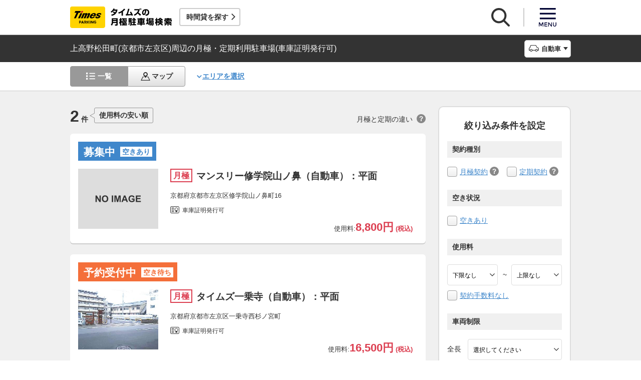

--- FILE ---
content_type: text/css
request_url: https://times-info.net/monthly/common/css/common.css?20250925
body_size: 37104
content:
@charset "UTF-8";abbr,address,article,aside,b,blockquote,body,caption,cite,code,dd,del,dfn,div,dl,dt,em,fieldset,figure,footer,form,h1,h2,h3,h4,h5,h6,header,html,i,iframe,img,ins,kbd,label,legend,li,nav,object,ol,p,pre,q,samp,section,small,span,strong,sub,sup,table,tbody,td,tfoot,th,thead,time,tr,ul,var{border:0;margin:0;outline:0;padding:0}nav,ul{list-style:none}blockquote,q{quotes:none}a{color:#3f87cb;margin:0;padding:0;vertical-align:baseline}img{vertical-align:bottom}table{border-collapse:collapse;border-spacing:0}*{-webkit-box-sizing:border-box;box-sizing:border-box;font-family:inherit;-webkit-font-feature-settings:"palt";font-feature-settings:"palt"}html{font-size:62.5%;line-height:1.5;position:relative}body{font-family:"メイリオ",Meiryo,Verdana,Arial,"ヒラギノ角ゴ Pro W3","Hiragino Kaku Gothic Pro","ＭＳ Ｐゴシック","MS PGothic",sans-serif;_font-family:"ＭＳ Ｐゴシック","MS P Gothic","Osaka",Verdana,Arial,sans-serif;color:#333;font-size:1.4rem;word-wrap:break-word}button{padding:0;border:none;cursor:pointer;outline:none}input[type=password],input[type=tel],input[type=text]{-webkit-appearance:none;-moz-appearance:none;appearance:none;background-color:#fff;border-radius:2px;border:1px solid #ddd;font-size:1.6rem;height:42px;outline:none;padding:10px;width:100%}input[type=password][disabled],input[type=tel][disabled],input[type=text][disabled]{background-color:#eee;border:1px solid #ddd}input[type=password][disabled]::-webkit-input-placeholder,input[type=tel][disabled]::-webkit-input-placeholder,input[type=text][disabled]::-webkit-input-placeholder{color:#b0b0b0}input[type=password][disabled]:-ms-placeholder,input[type=tel][disabled]:-ms-placeholder,input[type=text][disabled]:-ms-placeholder{color:#b0b0b0}input[type=password][disabled]::-moz-placeholder,input[type=tel][disabled]::-moz-placeholder,input[type=text][disabled]::-moz-placeholder{color:#b0b0b0}input[type=search],input[type=search]::-webkit-search-cancel-button,input[type=search]::-webkit-search-decoration{-webkit-appearance:none}input[type=date]{-webkit-appearance:none;-moz-appearance:none;appearance:none;background-color:#fff;border-radius:2px;border:1px solid #ddd;font-size:1.6rem;height:45px;outline:none;padding:12px 10px;width:100%}input[type=date]::-webkit-clear-button{-webkit-appearance:none;appearance:none}input[type=button]{-webkit-appearance:none}input[type=submit]{-webkit-appearance:none;-moz-appearance:none;appearance:none;border:none;color:#333;cursor:pointer;margin:0;outline:none;padding:0}select{-webkit-appearance:none;-moz-appearance:none;appearance:none;background-color:#fff;border-radius:2px;border:1px solid #ddd;font-size:1.6rem;height:42px;line-height:42px;outline:none;padding:0 34px 0 10px;width:100%;color:#000}select[disabled]{background-color:#eee;border:1px solid #ddd;cursor:not-allowed}@media (-ms-high-contrast:none),screen and (-ms-high-contrast:active){select:not(:target){padding-right:0;background-color:#fff;background-image:none}}textarea{-webkit-appearance:none;-moz-appearance:none;appearance:none;background-color:#fff;border-radius:2px;border:1px solid #ddd;font-size:1.6rem;height:200px;outline:none;padding:10px;resize:none;width:100%}i{font-style:normal}mark{background-color:transparent}html{overflow-y:scroll}a:hover{opacity:0.7}input[type=button],label,select{cursor:pointer}[v-cloak]{display:none}@media (max-width:767px){a:hover{opacity:1}}.l-header{background:#fff;border-bottom:1px solid #bbb;position:relative;z-index:801}.l-headerBody{margin:0 auto;position:relative;width:1000px}.l-headerHead{-webkit-box-align:center;-ms-flex-align:center;align-items:center;display:-webkit-box;display:-ms-flexbox;display:flex;-webkit-box-pack:justify;-ms-flex-pack:justify;justify-content:space-between}.l-headerHead_wrap{-webkit-box-align:center;-ms-flex-align:center;align-items:center;display:-webkit-box;display:-ms-flexbox;display:flex}.l-headerHead_log{margin-right:15px}.l-headerHead_title{display:-webkit-box;display:-ms-flexbox;display:flex}.l-headerHead_link.is-hide{display:none}.l-headerHead_anchor{-webkit-box-align:center;-ms-flex-align:center;align-items:center;border-radius:4px;border:2px solid #ccc;color:#333;display:-webkit-box;display:-ms-flexbox;display:flex;font-weight:bold;padding:6px 8px 5px 12px;text-decoration:none}.l-headerHead_anchor:after{background-image:url("/monthly/common/svg/common_ic086.svg");background-repeat:no-repeat;background-size:contain;content:"";height:15px;margin-left:6px;width:8px}.l-headerHead_nav{position:relative;display:-webkit-box;display:-ms-flexbox;display:flex;height:100%}.l-headerHead_nav:before{background:#ccc;bottom:0;content:"";display:block;height:37px;left:0;margin:auto;position:absolute;right:0;top:0;width:2px}.l-headerHead_nav.is-active:before{content:none}.l-headerHead_nav_btn{-webkit-box-align:center;-ms-flex-align:center;align-items:center;display:-webkit-box;display:-ms-flexbox;display:flex;padding:16px 29px}.l-headerHead_nav_btn.is-search.is-active{position:relative;z-index:9001}.l-headerHead_nav_btn.is-search.is-active:before{background-color:#f0f0f0;content:"";display:block;height:100%;left:0;position:absolute;top:0;width:100%}.l-headerHead_nav_btn.is-search.is-active:after{background-image:url("/monthly/common/svg/common_ic032.svg");background-repeat:no-repeat;background-size:contain;background-position:center;bottom:0;content:"";display:block;height:37px;left:0;margin:auto;position:absolute;top:0;width:100%}.l-headerHead_nav_btn.is-search.is-active:hover{opacity:1}@media (max-width:999px){.l-headerBody{padding-left:12px;padding-right:12px;width:auto}}@media (max-width:767px){.l-headerBody{padding:0 0 0 7px;width:auto}.l-headerHead_log{margin-right:10px}.l-headerHead_anchor{border:1px solid #ccc;font-size:1.1rem;padding:5px 3px 4px 7px}.l-headerHead_anchor:after{height:10px;width:5px}.l-headerHead_img{width:130px}.l-headerHead_nav{-webkit-box-align:center;-ms-flex-align:center;align-items:center}.l-headerHead_nav:before{height:50%;width:1px}.l-headerHead_nav_item:first-of-type{margin-right:0}.l-headerHead_nav_item:last-of-type{margin-left:0}.l-headerHead_nav_btn{padding:11px 18px}.l-headerHead_nav_btn.is-search.is-active:after{height:28px}.l-headerHead_nav_img{height:28px}.l-headerHead_nav_img.is-search{width:28px}.l-headerHead_nav_img.is-menu{width:26.5px}}@media (max-width:320px){.l-headerHead_anchor{font-size:1rem;line-height:1.2;padding:4px 5px 3px 7px}}.l-mainBody{margin:0 auto;padding-bottom:80px;padding-top:60px;width:1000px}.l-mainHead_title{font-size:2.4rem;margin-bottom:45px;text-align:center}.l-mainHead_text{font-size:1.3rem;line-height:2}.l-mainHead_subText{font-size:1.2rem;line-height:2}.l-main_titleBar{background:#333}.l-main_titleBar.is-fixed{position:fixed;top:0;width:100%;z-index:3}.l-main_titleBarBody{-webkit-box-align:stretch;-ms-flex-align:stretch;align-items:stretch;color:#fff;display:-webkit-box;display:-ms-flexbox;display:flex;-webkit-box-pack:justify;-ms-flex-pack:justify;justify-content:space-between;margin:0 auto;width:1000px}.l-main_titleBarHead_title{-webkit-box-align:center;-ms-flex-align:center;align-items:center;display:-webkit-box;display:-ms-flexbox;display:flex;font-size:1.6rem;font-weight:normal;padding-bottom:15px;padding-right:15px;padding-top:15px;width:100%}.l-main_titleBarHead_select{background:#333;color:#333;display:-webkit-box;display:-ms-flexbox;display:flex;-webkit-box-pack:end;-ms-flex-pack:end;justify-content:flex-end;position:relative;height:35px;margin:auto;font-size:1.3rem;font-weight:bold}.l-main_titleBarHead_btn{-webkit-box-align:center;-ms-flex-align:center;align-items:center;cursor:pointer;display:-webkit-box;display:-ms-flexbox;display:flex;padding:0px 0px 0px 33px;position:relative;width:93px;background:#ffffff;border-radius:5px;border:1px solid #CCCCCC;line-height:35px}.l-main_titleBarHead_btn:before{background-repeat:no-repeat;background-size:contain;bottom:0;content:"";display:block;left:8px;margin:auto;position:absolute;top:-1px}.l-main_titleBarHead_btn:after{background-image:url("/monthly/common/svg/common_ic087.svg");background-repeat:no-repeat;background-size:contain;bottom:0;content:"";display:block;height:6px;margin:auto;position:absolute;right:5px;top:0;width:9px}.l-main_titleBarHead_btn.is-car:before{background-image:url("/monthly/common/svg/common_ic023.svg");width:20px;height:13px}.l-main_titleBarHead_btn.is-bike:before{background-image:url("/monthly/common/svg/common_ic025.svg");width:21px;height:11px}.l-main_titleBarHead_btn.is-cycle:before{background-image:url("/monthly/common/svg/common_ic026.svg")}.l-main_titleBarHead_btn.is-active:after{-webkit-transform:rotate(180deg);-ms-transform:rotate(180deg);transform:rotate(180deg)}.l-main_titleBarHead_list{background:#fff;border:1px solid #ccc;-webkit-box-shadow:0px 3px 4px rgba(0,0,0,0.4);box-shadow:0px 3px 4px rgba(0,0,0,0.4);border-radius:5px;display:none;position:absolute;right:0;top:100%;width:110px;z-index:701;padding:5px}.l-main_titleBarHead_item{background:#fff}.l-main_titleBarHead_link{color:#333;display:block;padding:12px 16px 11px 40px;position:relative;text-decoration:none}.l-main_titleBarHead_link:before{background-repeat:no-repeat;background-size:contain;bottom:0;content:"";display:block;left:8px;margin:auto;position:absolute;top:0px}.l-main_titleBarHead_link.is-active{background:#d9effc;border-radius:5px}.l-main_titleBarHead_link.is-active:hover{cursor:default;opacity:1}.l-main_titleBarHead_link-car:before{background-image:url("/monthly/common/svg/common_ic023.svg");width:21px;height:13px}.l-main_titleBarHead_link-bike:before{background-image:url("/monthly/common/svg/common_ic025.svg");width:21px;height:11px}.l-main_switchBar{border-bottom:1px solid #ccc;background:#fff}.l-main_switchBar.is-fixed{position:fixed;top:0;width:100%;z-index:2}.l-main_switchBarBody{-webkit-box-align:center;-ms-flex-align:center;align-items:center;color:#fff;display:-webkit-box;display:-ms-flexbox;display:flex;margin:0 auto;padding-bottom:8px;padding-top:8px;width:1000px}.l-main_switchBarBody_box{display:-webkit-box;display:-ms-flexbox;display:flex}.l-main_switchBarHead_list{display:-webkit-box;display:-ms-flexbox;display:flex;width:230px}.l-main_switchBarHead_item{width:50%}.l-main_switchBarHead_link{-webkit-box-align:center;-ms-flex-align:center;align-items:center;border:1px solid #999;background:-webkit-gradient(linear,left bottom,left top,color-stop(2%,#e1e1e1),to(#ffffff));background:linear-gradient(to top,#e1e1e1 2%,#ffffff 100%);color:#333;display:-webkit-box;display:-ms-flexbox;display:flex;font-weight:bold;-webkit-box-pack:center;-ms-flex-pack:center;justify-content:center;padding:9px;position:relative;text-decoration:none}.l-main_switchBarHead_link:before{background-repeat:no-repeat;background-size:contain;content:"";display:block}.l-main_switchBarHead_link.is-active{background:#999;color:#fff}.l-main_switchBarHead_link-list{border-radius:4px 0 0 4px}.l-main_switchBarHead_link-list:before{background-image:url("/monthly/common/svg/common_ic015.svg");height:15px;margin-right:5px;width:18px}.l-main_switchBarHead_link-list.is-active:before{background-image:url("/monthly/common/svg/common_ic016.svg")}.l-main_switchBarHead_link-list.is-active:hover{cursor:default;opacity:1}.l-main_switchBarHead_link-map{border-radius:0 4px 4px 0}.l-main_switchBarHead_link-map:before{background-image:url("/monthly/common/svg/common_ic017.svg");height:18px;margin-right:3px;width:19px}.l-main_switchBarHead_link-map.is-active:before{background-image:url("/monthly/common/svg/common_ic018.svg")}.l-main_switchBarHead_link-map.is-active:hover{cursor:default;opacity:1}.l-main_switchBarHead_area{margin-left:24px}.l-main_switchBarHead_area.c-linkInPageMain_anchor{padding-left:10px}.l-main_switchBarHead_btn{background:#fff;border-radius:5px;border:1px solid #ccc;color:#333;font-size:1.4rem;height:38px;width:110px;margin-left:auto}.l-main_categorySearch{background:#333}.l-main_categorySearchBody{color:#fff;margin:0 auto;padding-bottom:60px;padding-top:56px;width:1000px}.l-main_categorySearchHead_title{font-size:2.4rem;margin-bottom:30px;text-align:center}.l-main_categorySearchMain_item{-webkit-box-align:center;-ms-flex-align:center;align-items:center;margin-bottom:30px;display:-webkit-box;display:-ms-flexbox;display:flex}.l-main_categorySearchMain_item:last-of-type{margin-bottom:0}.l-main_categorySearchMain_title{border-left:6px solid #ffd300;font-size:1.6rem;padding-left:10px;width:19%}.l-main_categorySearchMain_list{-webkit-box-align:center;-ms-flex-align:center;align-items:center;display:-webkit-box;display:-ms-flexbox;display:flex;width:81%}.l-main_categorySearchMain_items{margin-right:14px;font-size:1.3rem;width:9.25%}.l-main_categorySearchMain_items-large{width:132px}.l-main_categorySearchMain_link{background:#444;border:1px solid #888;border-radius:4px;color:#fff;display:block;text-align:center;text-decoration:none;padding-bottom:9px;padding-top:10px}@media (max-width:999px){.l-mainBody{padding-left:12px;padding-right:12px;width:auto}.l-main_titleBarBody{padding-left:12px;padding-right:12px;width:auto}.l-main_switchBarBody{padding-left:12px;padding-right:12px;width:auto}.l-main_categorySearchBody{padding-left:12px;padding-right:12px;width:auto}}@media (max-width:767px){.l-mainBody{padding:40px 12px}.l-mainHead_title{font-size:2rem;margin-bottom:14px}.l-main_titleBarBody{padding-left:0;padding-right:8px}.l-main_titleBarHead_title{font-size:1.3rem;padding-left:6px;padding-right:6px}.l-main_switchBar{-webkit-box-shadow:0 1px 10px rgba(0,0,0,0.3);box-shadow:0 1px 10px rgba(0,0,0,0.3)}.l-main_switchBarBody{padding:7px}.l-main_switchBarHead_list{width:130px}.l-main_switchBarHead_item{font-size:1.1rem}.l-main_switchBarHead_link{-webkit-box-orient:vertical;-webkit-box-direction:normal;-ms-flex-direction:column;flex-direction:column;height:42px;-webkit-box-pack:end;-ms-flex-pack:end;justify-content:flex-end;padding:4px 9px 2px}.l-main_switchBarHead_link-list:before{height:14px;margin-bottom:2px;margin-right:0;width:18px}.l-main_switchBarHead_link-map:before{margin-bottom:2px;margin-right:0;height:16px;width:18px}.l-main_switchBarHead_area{margin-left:14px}.l-main_categorySearchBody{padding:40px 12px}.l-main_categorySearchHead_title{font-size:2rem;margin-bottom:32px}.l-main_categorySearchMain_item{-ms-flex-wrap:wrap;flex-wrap:wrap}.l-main_categorySearchMain_title{border-left:5px solid #ffd300;font-size:1.5rem;line-height:1.1;margin-bottom:12px;padding-top:2px;padding-left:8px;width:100%}.l-main_categorySearchMain_list{-ms-flex-wrap:wrap;flex-wrap:wrap;width:100%}.l-main_categorySearchMain_items{font-size:1.1rem;margin-right:10px;width:calc((100% - 30px) / 4)}.l-main_categorySearchMain_items:nth-of-type(4n+4){margin-right:0}.l-main_categorySearchMain_items:nth-of-type(n+5){margin-top:10px}.l-main_categorySearchMain_items-large{width:calc((100% - 20px) / 3)}.l-main_categorySearchMain_items-large:nth-of-type(3n+3){margin-right:0}.l-main_categorySearchMain_items-large:nth-of-type(n+4){margin-top:10px}}@media (max-width:320px){.l-main_categorySearchMain_items-large{width:calc((100% - 20px) / 2)}.l-main_categorySearchMain_items-large:nth-of-type(n+3){margin-top:10px}}.l-footer_breadCrumbs{background:#fff;border-top:1px solid #ddd;border-bottom:1px solid #ddd}.l-footer_breadCrumbs_list{margin:0 auto;padding-bottom:13px;padding-top:13px;width:1000px}.l-footer_breadCrumbs_items{font-size:1.3rem;display:inline}.l-footer_breadCrumbs_items:first-child{padding-left:20px;position:relative}.l-footer_breadCrumbs_items:first-child:before{position:absolute;content:"";display:block;background-image:url("/common/responsive/svg/common_home.svg");background-repeat:no-repeat;background-size:contain;left:0;top:50%;-webkit-transform:translateY(-50%);-ms-transform:translateY(-50%);transform:translateY(-50%);width:15px;height:13px}.l-footer_breadCrumbs_items:nth-child(n+2){padding-left:26px;position:relative}.l-footer_breadCrumbs_items:nth-child(n+2):after{background-image:url("/monthly/common/svg/common_ic001.svg");background-repeat:no-repeat;background-size:contain;content:"";display:block;height:10px;left:9px;position:absolute;top:4px;width:10px}.l-footer_breadCrumbs_link{color:#333}.l-footerFoot{background:#000}.l-footerFoot_wrap{-webkit-box-align:center;-ms-flex-align:center;align-items:center;display:-webkit-box;display:-ms-flexbox;display:flex;-ms-flex-wrap:wrap;flex-wrap:wrap;-webkit-box-pack:justify;-ms-flex-pack:justify;justify-content:space-between;margin:0 auto;padding-bottom:18px;padding-top:18px;width:1000px}.l-footerFoot_list{display:-webkit-box;display:-ms-flexbox;display:flex;-ms-flex-wrap:wrap;flex-wrap:wrap;margin-right:10px}.l-footerFoot_item{-webkit-box-align:center;-ms-flex-align:center;align-items:center;display:-webkit-box;display:-ms-flexbox;display:flex}.l-footerFoot_item:after{background:#fff;content:"";display:block;height:11px;margin-left:3px;margin-right:8px;width:1px}.l-footerFoot_item:last-of-type:after{content:none}.l-footerFoot_link{color:#fff;font-size:1.2rem;text-decoration:none}.l-footerFoot_corp{margin-top:5px;margin-bottom:5px}.l-footerFoot_text{color:#fff;font-size:1.1rem}@media (max-width:999px){.l-footer_breadCrumbs_list{padding-left:12px;padding-right:12px;width:auto}.l-footerFoot_wrap{padding-left:12px;padding-right:12px;width:auto}.l-footerFoot_list{margin-top:5px;margin-bottom:5px}.l-footerFoot_corp{margin-top:5px;margin-bottom:5px}}@media (max-width:767px){.l-footer_breadCrumbs_list{padding:18px 12px}.l-footer_breadCrumbs_items{font-size:1.2rem}.l-footer_breadCrumbs_items:first-child{padding-left:18px}.l-footer_breadCrumbs_items:first-child:before{left:0;top:50%;-webkit-transform:translateY(-50%);-ms-transform:translateY(-50%);transform:translateY(-50%);width:14px;height:12px}.l-footer_breadCrumbs_items:nth-child(n+2){padding-left:18px}.l-footer_breadCrumbs_items:nth-child(n+2):after{height:7px;left:6px;top:5px;width:6px}.l-footerFoot_wrap{display:block;padding:0}.l-footerFoot_list{position:relative;margin:0}.l-footerFoot_list:after{background:#888;bottom:0;content:"";height:1px;position:absolute;width:100%}.l-footerFoot_item{border-bottom:1px solid #888;width:50%}.l-footerFoot_item:after{content:none}.l-footerFoot_item:nth-child(odd){border-right:1px solid #888}.l-footerFoot_link{display:block;font-size:1.3rem;padding:18px 10px;width:100%}.l-footerFoot_corp{margin-top:0;margin-bottom:0;padding:20px;text-align:center}.l-footerFoot_text{font-size:1.3rem}}.c-button{margin-top:30px}.c-button_type0,.c-button_type1,.c-button_type2{border:1px solid #3f87cb;border-radius:4px;display:block;font-weight:bold;margin-left:auto;margin-right:auto;padding-bottom:8px;padding-top:8px;position:relative;text-align:center;text-decoration:none;width:180px}.c-button_type1:after{background-image:url("/monthly/common/svg/common_ic057.svg");background-repeat:no-repeat;background-size:contain;bottom:0;content:"";display:block;height:12px;margin:auto;position:absolute;right:10px;top:0;width:12px}.c-button_type2:after{background-image:url("/monthly/common/svg/common_ic003.svg");background-repeat:no-repeat;background-size:contain;bottom:0;content:"";display:block;height:11px;margin:auto;position:absolute;right:10px;top:0;width:6px}.c-button_type3{background:#3f87cb;border-radius:4px;color:#fff;display:block;font-size:1.8rem;font-weight:bold;margin-left:auto;margin-right:auto;padding:14px;position:relative;text-align:center;text-decoration:none;width:340px}.c-button_type3:after{background-image:url("/monthly/common/svg/common_ic080.svg");background-repeat:no-repeat;background-size:contain;content:"";display:block;height:17px;margin:auto;top:0;bottom:0;right:15px;position:absolute;width:10px}@media (max-width:767px){.c-button_type1{margin-bottom:12px}.c-button_type2{margin-bottom:12px}.c-button_type3{font-size:1.5rem;width:73%}.c-button_type3:after{height:13px;width:8px}}.c-topScroll{text-align:right;width:1000px}.c-topScroll_link{color:#333;display:-webkit-inline-box;display:-ms-inline-flexbox;display:inline-flex;-webkit-box-align:center;-ms-flex-align:center;align-items:center;text-decoration:none}.c-topScroll_link:before{background:url("/monthly/common/svg/common_ic009.svg") no-repeat center center;background-size:contain;content:"";display:block;height:16px;margin-right:6px;width:14px}.c-topScroll_link:before,::-ms-backdrop:before{height:15px;width:15px}@media (max-width:999px){.c-topScroll{width:100%}}@media (max-width:767px){.c-topScroll{width:95%}}.c-toolTip{cursor:pointer;margin-left:4px;position:relative;top:-2px}.c-toolTip_txt{background:#fff;border-radius:10px;border:2px solid #3f87cb;bottom:40px;color:#000;display:none;font-size:1.4rem;font-weight:normal;padding:14px 10px;position:absolute;right:-155px;width:320px;z-index:2}.c-toolTip_txt:before{border:14px solid transparent;border-top:14px solid #fff;bottom:-27px;content:"";left:50%;margin-left:-17px;position:absolute;z-index:2}.c-toolTip_txt:after{border:16px solid transparent;border-top:16px solid #3f87cb;bottom:-32px;content:"";left:50%;margin-left:-19px;position:absolute;z-index:1}.c-toolTip_txt .c-toolTip_redtxt{font-weight:bold;color:#DC3F51}.c-toolTip img{height:18px;margin-left:4px;vertical-align:middle;width:18px}.c-toolTip_close{display:none}.c-toolTip_label{cursor:pointer;position:relative;top:-2px}.c-toolTip_txt.is-monthly{right:-140px;width:292px}.c-toolTip_txt.is-regular{right:-18px}.c-toolTip_txt.is-regular:before{left:294px}.c-toolTip_txt.is-regular:after{left:294px}.c-toolTip_label img{height:18px;vertical-align:middle;width:18px}@media (max-width:767px){.c-toolTip{position:relative;top:0}.c-toolTip_txt{background:#fff;border-radius:10px;border:2px solid #3f87cb;bottom:auto;display:none;font-size:1.3rem;font-weight:normal;left:41px;padding:14px 10px;position:absolute;right:auto;top:-15px;width:160px}.c-toolTip_txt:before{border:12px solid transparent;border-top:12px solid #fff;bottom:auto;left:-6px;top:9px;-webkit-transform:rotate(90deg);-ms-transform:rotate(90deg);transform:rotate(90deg)}.c-toolTip_txt:after{border:14px solid transparent;border-top:14px solid #3f87cb;bottom:auto;left:-9px;top:7px;-webkit-transform:rotate(90deg);-ms-transform:rotate(90deg);transform:rotate(90deg)}.c-toolTip_txt.is-left{left:auto;right:34px}.c-toolTip_txt.is-left:before{left:auto;right:-24px;-webkit-transform:rotate(-90deg);-ms-transform:rotate(-90deg);transform:rotate(-90deg)}.c-toolTip_txt.is-left:after{left:auto;right:-29px;-webkit-transform:rotate(-90deg);-ms-transform:rotate(-90deg);transform:rotate(-90deg)}.c-toolTip img{height:20px;margin-left:9px;vertical-align:top;width:20px}.c-toolTip_label{position:relative;top:0}.c-toolTip_txt.is-monthly{right:auto;width:160px}.c-toolTip_label img{height:20px;margin-left:9px;vertical-align:top;width:20px}}@media (max-width:320px){.c-toolTip_txt{width:130px}}.c-suggest_bukName{font-size:1.3rem;position:relative}.c-suggest_bukName:before{background-image:url("/monthly/common/svg/common_ic034.svg");background-repeat:no-repeat;background-size:contain;bottom:0;content:"";display:block;height:17px;left:-21px;margin-right:10px;margin:auto;position:absolute;top:0;width:17px}.c-suggest_addressName{font-size:1.3rem;position:relative}.c-suggest_addressName:before{background-image:url("/monthly/common/svg/common_ic033.svg");background-repeat:no-repeat;background-size:contain;bottom:0;content:"";display:block;height:17px;left:-21px;margin-right:10px;margin:auto;top:0;position:absolute;width:13px}.c-suggest_stationName{font-size:1.3rem;position:relative}.c-suggest_stationName:before{background-image:url("/monthly/common/svg/common_ic035.svg");background-repeat:no-repeat;background-size:contain;bottom:0;content:"";display:block;height:19px;left:-21px;margin-right:10px;margin:auto;top:0;position:absolute;width:15px}.c-suggest_prefectures{color:#888;font-size:1.1rem}.c-suggest_emptyMessage{padding:21px 20px}.c-suggest_emptyMessage_title{font-weight:bold;font-size:1.5rem;margin-bottom:6px}@media (max-width:767px){.c-suggest_emptyMessage{padding:25px 19px}.c-suggest_emptyMessage_text{line-height:1.8}}.c-mapIcon{cursor:pointer;position:relative}.c-mapIcon_default{left:0;position:absolute;top:0}.c-mapIcon_new{left:-3px;position:absolute;right:0;top:-4px}.c-mapIcon_campaign{left:0;margin-left:auto;margin-right:auto;right:0;top:34px;position:absolute}.c-mapIcon_focus{position:absolute;top:0}.searchResultMap-map div[style*="width: 46px;"]{overflow:visible!important}.searchResultMap-map div[style*="width: 75px;"]{overflow:visible!important}.searchResultMap-map div[style*="width: 37px;"]{overflow:visible!important}.searchResultMap-map div[style*="width: 37px;"] .c-mapIcon_new{left:-2px;top:-3px}.searchResultMap-map div[style*="width: 37px;"] .c-mapIcon_campaign{top:28px;position:absolute}.c-reserveStatus{-webkit-box-align:center;-ms-flex-align:center;align-items:center;color:#fff;display:-webkit-inline-box;display:-ms-inline-flexbox;display:inline-flex;font-size:2.1rem;font-weight:bold;line-height:1.1;padding:7px 8px 6px 11px}.c-reserveStatus span{display:-webkit-box;display:-ms-flexbox;display:flex}.c-reserveStatus span:first-of-type{padding-top:2px}.c-reserveStatus span:last-of-type{background:#fff;font-size:1.4rem;margin-left:10px;padding:3px 4px 2px 4px}.c-reserveStatus.is-offering{background:#3f87cb}.c-reserveStatus.is-offering span:last-of-type{color:#3f87cb}.c-reserveStatus.is-accepting{background:#f46f3a}.c-reserveStatus.is-accepting span:last-of-type{color:#f46f3a}.c-reserveStatus.is-contact{background:#888}.c-reserveStatus.is-contact span:last-of-type{color:#333}.c-reserveStatus.is-disabled{background:#ccc;color:#888}.c-reserveStatus.is-disabled span:last-of-type{color:#333}@media (max-width:767px){.c-reserveStatus{font-size:1.7rem}.c-reserveStatus span:first-of-type{padding-top:0}}.c-table{table-layout:fixed}.c-table_row{border:1px solid #ddd}.c-table_head{background:#f0f0f0;padding:9px 15px;text-align:left}.c-table_data{padding:9px 15px;border-left:none}.c-table_data small{display:block;font-size:1.2rem;margin-top:4px;line-height:1.5}.c-table_data.is-strong{color:#e60012;font-weight:bold;line-height:1.1}.c-table_data.is-strong span:first-of-type{font-size:2rem}.c-table_data.is-strong span:last-of-type{font-size:1.4rem}.c-table_data_text{margin-right:30px}.c-table_data_link-small{font-size:1.4rem}.c-table-w740{width:740px}.c-table.is-2col .c-table_head{width:200px}.c-table.is-2col .c-table_data{width:auto}.c-table.is-4col .c-table_head{width:200px}.c-table.is-4col .c-table_data{width:300px}@media (max-width:767px){.c-table{width:100%;border:1px solid #ddd}.c-table_row{display:-webkit-box;display:-ms-flexbox;display:flex;-ms-flex-wrap:wrap;flex-wrap:wrap}.c-table_head{display:block;padding:7px 0 7px 7px;width:100%}.c-table_data{display:block;padding:12px 7px;width:100%}.c-table_data small{margin-top:5px}.c-table_data.is-strong span{font-size:2rem}.c-table_data_text{display:block;margin-bottom:2px;margin-right:0}.c-table_data_text:last-of-type{margin-bottom:0}.c-table.is-2col .c-table_head{width:100%}.c-table.is-2col .c-table_data{width:100%}.c-table.is-4col .c-table_head{width:100%}.c-table.is-4col .c-table_data{width:100%}}.c-title_type1{font-size:2.4rem;margin-bottom:45px;text-align:center}.c-title_type2{border-bottom:5px solid #ddd;font-size:2.1rem;margin-bottom:20px;padding-bottom:4px;position:relative}.c-title_type2:after{background:#3f87cb;bottom:-5px;content:"";height:5px;left:0;position:absolute;width:80px}.c-title_type3{font-size:1.8rem;margin-bottom:18px;padding-left:17px;position:relative}.c-title_type3:before{background:#ffd300;content:"";display:block;height:22px;left:0;position:absolute;top:1px;width:5px}@media (max-width:767px){.c-title_type1{font-size:2rem;margin-bottom:14px}.c-title_type2{font-size:1.7rem;padding-bottom:4px}.c-title_type3{font-size:1.5rem;margin-bottom:16px;padding-left:13px}.c-title_type3:before{height:16px}}.c-tabPanel{border-bottom:6px solid #ccc}.c-tabPanel_list{display:-webkit-box;display:-ms-flexbox;display:flex;margin:0 auto;width:1000px}.c-tabPanel_item{border-right:1px solid #bbb;width:50%}.c-tabPanel_item:last-of-type{border-right:none}.c-tabPanel_link{color:#333;display:block;font-size:2rem;font-weight:bold;padding-top:22px;padding-bottom:18px;text-align:center;text-decoration:none}.c-tabPanel_link.is-active{color:#3f87cb;cursor:default;position:relative}.c-tabPanel_link.is-active:hover{opacity:1}.c-tabPanel_link.is-active:before{background:#3f87cb;content:"";display:block;left:0;height:6px;position:absolute;bottom:-6px;width:100%}.c-tabPanel_link.is-active:after{border:10px solid transparent;border-top:10px solid #3f87cb;bottom:-26px;content:"";display:block;left:0;margin:auto;position:absolute;right:0;width:0}@media (max-width:999px){.c-tabPanel_list{width:auto}}@media (max-width:767px){.c-tabPanel{border-bottom:5px solid #ddd}.c-tabPanel_link{font-size:1.5rem;padding-top:16px;padding-bottom:13px}.c-tabPanel_link.is-active:before{height:5px;bottom:-5px}.c-tabPanel_link.is-active:after{border:7px solid transparent;border-top:7px solid #3f87cb;bottom:-19px}}.c-internalLinkMain{background:#f0f0f0;margin-bottom:40px}.c-internalLinkMain_list{display:-webkit-box;display:-ms-flexbox;display:flex;-ms-flex-wrap:wrap;flex-wrap:wrap;padding:18px 20px}.c-internalLinkMain_items{margin-top:7px;margin-bottom:7px;width:96px}.c-internalLinkMain_anchor{font-weight:bold;padding-left:14px;position:relative}.c-internalLinkMain_anchor:before{background-image:url("/monthly/common/svg/common_ic003.svg");background-repeat:no-repeat;background-size:contain;bottom:0;content:"";display:block;height:12px;margin:auto;position:absolute;left:0;top:0;-webkit-transform:rotate(90deg);-ms-transform:rotate(90deg);transform:rotate(90deg);width:6px}.c-internalLinkFoot{text-align:center}.c-internalLinkFoot_btn{display:none;font-weight:bold;margin-bottom:13px;padding-left:17px;position:relative;text-decoration:none}.c-internalLinkFoot_btn:before{background-image:url("/monthly/common/svg/common_ic057.svg");background-repeat:no-repeat;background-size:contain;bottom:0;content:"";display:block;height:12px;margin:auto;position:absolute;left:0;top:0;width:12px}@media (max-width:767px){.c-internalLinkMain_list{padding:13px 15px}.c-internalLinkMain_items{width:25%}.c-internalLinkMain_items.is-showHide:nth-of-type(n+9){display:none}.c-internalLinkFoot_btn{display:inline-block}}@media (max-width:320px){.c-internalLinkMain_list{padding:10px 12px}.c-internalLinkMain_anchor{font-size:1.2rem}}.c-tileBtn{margin-top:-12px}.c-tileBtn:after{clear:both;content:"";display:block}.c-tileBtn_item{float:left;margin-top:12px;margin-right:12px}.c-tileBtn_item:last-of-type{margin-right:0}.c-tileBtn_link{border-radius:4px;border:1px solid #ccc;-webkit-box-shadow:0 2px 0 rgba(170,170,170,0.5);box-shadow:0 2px 0 rgba(170,170,170,0.5);color:#333;display:block;font-size:1.3rem;padding:13px 14px;text-decoration:none}@media (max-width:767px){.c-tileBtn_link{font-size:1.2rem}}.c-linkInPageMain{margin-bottom:30px;margin-top:20px}.c-linkInPageMain_list:after{clear:both;content:"";display:block}.c-linkInPageMain_items{float:left;margin-right:50px;margin-top:10px;margin-bottom:10px}.c-linkInPageMain_items:last-of-type{margin-right:0}.c-linkInPageMain_anchor{font-weight:bold;padding-left:14px;position:relative}.c-linkInPageMain_anchor:before{background-image:url("/monthly/common/svg/common_ic003.svg");background-repeat:no-repeat;background-size:contain;bottom:0;content:"";display:block;height:12px;margin:auto;position:absolute;left:0;top:0;-webkit-transform:rotate(90deg);-ms-transform:rotate(90deg);transform:rotate(90deg);width:6px}@media (max-width:767px){.c-linkInPageMain_items{margin-right:33px}}.slick-slider{position:relative;display:block;-webkit-box-sizing:border-box;box-sizing:border-box;-webkit-touch-callout:none;-webkit-user-select:none;-moz-user-select:none;-ms-user-select:none;user-select:none;-ms-touch-action:pan-y;touch-action:pan-y;-webkit-tap-highlight-color:transparent}.slick-list{position:relative;overflow:hidden;display:block;margin:0;padding:0}.slick-list:focus{outline:none}.slick-list.dragging{cursor:pointer;cursor:hand}.slick-slider .slick-list,.slick-slider .slick-track{-webkit-transform:translate3d(0,0,0);-ms-transform:translate3d(0,0,0);transform:translate3d(0,0,0)}.slick-track{position:relative;left:0;top:0;display:-webkit-box;display:-ms-flexbox;display:flex}.slick-track:after,.slick-track:before{content:"";display:table}.slick-track:after{clear:both}.slick-loading .slick-track{visibility:hidden}.slick-slide{min-height:1px;display:none}[dir=rtl] .slick-slide{float:right}.slick-slide img{display:block}.slick-slide.slick-loading img{display:none}.slick-slide.dragging img{pointer-events:none}.slick-initialized .slick-slide{display:block}.slick-loading .slick-slide{visibility:hidden}.slick-vertical .slick-slide{display:block;height:auto;border:1px solid transparent}.slick-arrow.slick-hidden{display:none}.slick-list{padding-bottom:2px;height:auto!important}.slide-arrow{position:absolute;top:0;bottom:0;margin:auto 0;cursor:pointer}.prev-arrow{-webkit-transform:rotate(180deg);-ms-transform:rotate(180deg);transform:rotate(180deg);left:-20px}.next-arrow{right:-20px}.slick-disabled{cursor:default;opacity:0}@media (max-width:767px){.slide-arrow{height:100%;padding-left:10px;width:20px}.prev-arrow{left:-12px}.next-arrow{right:-12px}}.slick-loading .slick-list{background:#fff url("/monthly/common/svg/common_ic058.svg") center center no-repeat}@font-face{font-family:"slick";src:url("./fonts/slick.eot");src:url("./fonts/slick.eot?#iefix") format("embedded-opentype"),url("./fonts/slick.woff") format("woff"),url("./fonts/slick.ttf") format("truetype"),url("./fonts/slick.svg#slick") format("svg");font-weight:normal;font-style:normal}.slick-next,.slick-prev{position:absolute;display:block;height:20px;width:20px;line-height:0px;font-size:0px;cursor:pointer;background:transparent;color:transparent;top:50%;-webkit-transform:translate(0,-50%);-ms-transform:translate(0,-50%);transform:translate(0,-50%);padding:0;border:none;outline:none}.slick-next:focus,.slick-next:hover,.slick-prev:focus,.slick-prev:hover{outline:none;background:transparent;color:transparent}.slick-next:focus:before,.slick-next:hover:before,.slick-prev:focus:before,.slick-prev:hover:before{opacity:1}.slick-next.slick-disabled:before,.slick-prev.slick-disabled:before{opacity:0.25}.slick-next:before,.slick-prev:before{font-family:"slick";font-size:2rem;line-height:1;color:white;opacity:0.75;-webkit-font-smoothing:antialiased;-moz-osx-font-smoothing:grayscale}.slick-prev{left:-25px}[dir=rtl] .slick-prev{left:auto;right:-25px}.slick-prev:before{content:"←"}[dir=rtl] .slick-prev:before{content:"→"}.slick-next{right:-25px}[dir=rtl] .slick-next{left:-25px;right:auto}.slick-next:before{content:"→"}[dir=rtl] .slick-next:before{content:"←"}.slick-dotted.slick-slider{margin-bottom:30px}.slick-dots{position:absolute;bottom:-25px;list-style:none;display:block;text-align:center;padding:0;margin:0;width:100%}.slick-dots li{position:relative;display:inline-block;height:20px;width:20px;margin:0 5px;padding:0;cursor:pointer}.slick-dots li button{border:0;background:transparent;display:block;height:20px;width:20px;outline:none;line-height:0px;font-size:0px;color:transparent;padding:5px;cursor:pointer}.slick-dots li button:focus,.slick-dots li button:hover{outline:none}.slick-dots li button:focus:before,.slick-dots li button:hover:before{opacity:1}.slick-dots li button:before{position:absolute;top:0;left:0;content:"•";width:20px;height:20px;font-family:"slick";font-size:6px;line-height:20px;text-align:center;color:black;opacity:0.25;-webkit-font-smoothing:antialiased;-moz-osx-font-smoothing:grayscale}.slick-dots li.slick-active button:before{color:black;opacity:0.75}.has-warning .twitter-typeahead .tt-hint,.has-warning .twitter-typeahead .tt-input{border-color:#8a6d3b;-webkit-box-shadow:inset 0 1px 1px rgba(0,0,0,0.075);box-shadow:inset 0 1px 1px rgba(0,0,0,0.075)}.has-warning .twitter-typeahead .tt-hint:focus,.has-warning .twitter-typeahead .tt-input:focus{border-color:#66512c;-webkit-box-shadow:inset 0 1px 1px rgba(0,0,0,0.075),0 0 6px #c0a16b;box-shadow:inset 0 1px 1px rgba(0,0,0,0.075),0 0 6px #c0a16b}.has-error .twitter-typeahead .tt-hint,.has-error .twitter-typeahead .tt-input{border-color:#a94442;-webkit-box-shadow:inset 0 1px 1px rgba(0,0,0,0.075);box-shadow:inset 0 1px 1px rgba(0,0,0,0.075)}.has-error .twitter-typeahead .tt-hint:focus,.has-error .twitter-typeahead .tt-input:focus{border-color:#843534;-webkit-box-shadow:inset 0 1px 1px rgba(0,0,0,0.075),0 0 6px #ce8483;box-shadow:inset 0 1px 1px rgba(0,0,0,0.075),0 0 6px #ce8483}.has-success .twitter-typeahead .tt-hint,.has-success .twitter-typeahead .tt-input{border-color:#3c763d;-webkit-box-shadow:inset 0 1px 1px rgba(0,0,0,0.075);box-shadow:inset 0 1px 1px rgba(0,0,0,0.075)}.has-success .twitter-typeahead .tt-hint:focus,.has-success .twitter-typeahead .tt-input:focus{border-color:#2b542c;-webkit-box-shadow:inset 0 1px 1px rgba(0,0,0,0.075),0 0 6px #67b168;box-shadow:inset 0 1px 1px rgba(0,0,0,0.075),0 0 6px #67b168}.input-group .twitter-typeahead:first-child .tt-hint,.input-group .twitter-typeahead:first-child .tt-input{border-bottom-left-radius:4px;border-top-left-radius:4px;width:100%}.input-group .twitter-typeahead:last-child .tt-hint,.input-group .twitter-typeahead:last-child .tt-input{border-bottom-right-radius:4px;border-top-right-radius:4px;width:100%}.input-group.input-group-sm .twitter-typeahead .tt-hint,.input-group.input-group-sm .twitter-typeahead .tt-input{height:30px;padding:5px 10px;font-size:1.2rem;line-height:1.5;border-radius:3px}select.input-group.input-group-sm .twitter-typeahead .tt-hint,select.input-group.input-group-sm .twitter-typeahead .tt-input{height:30px;line-height:30px}select[multiple].input-group.input-group-sm .twitter-typeahead .tt-hint,select[multiple].input-group.input-group-sm .twitter-typeahead .tt-input,textarea.input-group.input-group-sm .twitter-typeahead .tt-hint,textarea.input-group.input-group-sm .twitter-typeahead .tt-input{height:auto}.input-group.input-group-sm .twitter-typeahead:not(:first-child):not(:last-child) .tt-hint,.input-group.input-group-sm .twitter-typeahead:not(:first-child):not(:last-child) .tt-input{border-radius:0}.input-group.input-group-sm .twitter-typeahead:first-child .tt-hint,.input-group.input-group-sm .twitter-typeahead:first-child .tt-input{border-bottom-left-radius:3px;border-top-left-radius:3px;border-bottom-right-radius:0;border-top-right-radius:0}.input-group.input-group-sm .twitter-typeahead:last-child .tt-hint,.input-group.input-group-sm .twitter-typeahead:last-child .tt-input{border-bottom-left-radius:0;border-top-left-radius:0;border-bottom-right-radius:3px;border-top-right-radius:3px}.input-group.input-group-lg .twitter-typeahead .tt-hint,.input-group.input-group-lg .twitter-typeahead .tt-input{height:46px;padding:10px 16px;font-size:1.8rem;line-height:1.33;border-radius:6px}select.input-group.input-group-lg .twitter-typeahead .tt-hint,select.input-group.input-group-lg .twitter-typeahead .tt-input{height:46px;line-height:46px}select[multiple].input-group.input-group-lg .twitter-typeahead .tt-hint,select[multiple].input-group.input-group-lg .twitter-typeahead .tt-input,textarea.input-group.input-group-lg .twitter-typeahead .tt-hint,textarea.input-group.input-group-lg .twitter-typeahead .tt-input{height:auto}.input-group.input-group-lg .twitter-typeahead:not(:first-child):not(:last-child) .tt-hint,.input-group.input-group-lg .twitter-typeahead:not(:first-child):not(:last-child) .tt-input{border-radius:0}.input-group.input-group-lg .twitter-typeahead:first-child .tt-hint,.input-group.input-group-lg .twitter-typeahead:first-child .tt-input{border-bottom-left-radius:6px;border-top-left-radius:6px;border-bottom-right-radius:0;border-top-right-radius:0}.input-group.input-group-lg .twitter-typeahead:last-child .tt-hint,.input-group.input-group-lg .twitter-typeahead:last-child .tt-input{border-bottom-left-radius:0;border-top-left-radius:0;border-bottom-right-radius:6px;border-top-right-radius:6px}.twitter-typeahead{width:100%}.input-group .twitter-typeahead{display:table-cell!important}.twitter-typeahead .tt-hint{color:#999999}.twitter-typeahead .tt-input[disabled],.twitter-typeahead .tt-input[readonly],fieldset[disabled] .twitter-typeahead .tt-input{cursor:not-allowed;background-color:#eeeeee!important}.tt-dropdown-menu,.tt-menu{position:absolute;top:100%;left:0;min-width:160px;width:100%;margin:0;list-style:none;font-size:1.4rem;background-color:#fff;border:2px solid #bbb;border-radius:4px;background-clip:padding-box}.tt-dropdown-menu .tt-suggestion,.tt-menu .tt-suggestion{-webkit-box-sizing:border-box;box-sizing:border-box;border-bottom:1px solid #ccc;clear:both;color:#333;display:block;font-weight:normal;height:auto;line-height:1.42857143;padding:7px 10px 7px 33px;width:100%}.tt-dropdown-menu .tt-suggestion:last-of-type,.tt-menu .tt-suggestion:last-of-type{border-bottom:none}.tt-dropdown-menu .tt-suggestion.tt-cursor,.tt-dropdown-menu .tt-suggestion:hover,.tt-menu .tt-suggestion.tt-cursor,.tt-menu .tt-suggestion:hover{cursor:pointer;text-decoration:none;outline:0;background-color:#e3e3e3;color:#262626}.tt-dropdown-menu .tt-suggestion.tt-cursor a,.tt-dropdown-menu .tt-suggestion:hover a,.tt-menu .tt-suggestion.tt-cursor a,.tt-menu .tt-suggestion:hover a{color:#262626}.tt-dropdown-menu .tt-suggestion p,.tt-menu .tt-suggestion p{margin:0}.suggestStation{background:url("/common/images/common_ic033.svg") no-repeat;background-size:12px 14px;background-position:3% 50%}.suggestAddress{background:url("/common/images/common_ic034.svg") no-repeat;background-size:12px 12px;background-position:3% 50%}.suggestFacility{background:url("/common/images/common_ic035.svg") no-repeat;background-size:12px 14px;background-position:3% 50%}.suggestCarPark{background:url("/common/images/common_ic036.svg") no-repeat;background-size:12px 14px;background-position:3% 50%}.info-suggestion-footer{background:url("/common/images/common_ic001.svg") no-repeat;background-position:left center;background-size:6px 13px;padding-left:10px}.suggestion-footer-link{background:#f3f0e6;padding:10px;text-align:center}@media (max-width:767px){.tt-dropdown-menu .tt-suggestion,.tt-menu .tt-suggestion{font-size:1.3rem;padding:11px 5px 10px 36px}}.fixedsticky{position:-moz-sticky;position:-ms-sticky;position:-o-sticky;position:sticky}.fixed-supported .fixedsticky-off,.fixedsticky-withoutfixedfixed .fixedsticky-off{position:static}.fixed-supported .fixedsticky-on,.fixedsticky-withoutfixedfixed .fixedsticky-on{position:fixed}.fixedsticky-dummy{display:none}.fixedsticky-on+.fixedsticky-dummy{display:block}.p-searchModal{background:#f0f0f0;display:none;left:0;padding:20px 12px 14px;position:absolute;top:100%;width:100%;z-index:901}.p-searchModalMain{margin:auto;position:relative;width:100%;max-width:520px}.p-searchModalMain:after{background-image:url("/monthly/common/svg/common_ic012.svg");background-repeat:no-repeat;background-size:contain;bottom:0;content:"";display:block;height:26px;left:15px;margin:auto;position:absolute;top:0;width:26px}.p-searchModalFoot{margin-top:20px;margin-bottom:8px;text-align:center}.p-searchModalFoot_link{font-weight:bold;position:relative;padding-left:22px}.p-searchModalFoot_link:before{background-image:url("/monthly/common/svg/common_ic029.svg");background-repeat:no-repeat;background-size:contain;bottom:0;content:"";display:inline-block;height:17px;left:0;margin:auto;padding-left:22px;position:absolute;top:0;width:17px}.p-searchModalMain_input{-webkit-appearance:none;-moz-appearance:none;appearance:none;background:#fff;border-radius:5px;border:2px solid #3f87cb;-webkit-box-shadow:0 2px 0 rgba(153,153,135,0.5);box-shadow:0 2px 0 rgba(153,153,135,0.5);font-size:1.5rem;outline:none;padding:14px 15px 14px 46px;width:100%}.p-searchModalMain_input::-webkit-input-placeholder{color:#999}.p-searchModalMain_input::-moz-placeholder{color:#999}.p-searchModalMain_input:-ms-input-placeholder{color:#999}.p-searchModalMain_input::-ms-input-placeholder{color:#999}.p-searchModalMain_input::placeholder{color:#999}.p-searchModalMain_input:-ms-input-placeholder{color:#999}.p-searchModalMain_input::-ms-input-placeholder{color:#999}.p-searchModalMain_input::-ms-clear{visibility:hidden}.p-searchModal.is-overlay{background:rgba(0,0,0,0.4);display:block;height:100vh;left:0;position:fixed;top:0;width:100%;z-index:751}@media (max-width:999px){.p-searchModalMain{width:100%}}@media (max-width:767px){.p-searchModal{left:0;width:100%}}.p-merit{background-color:#f0f0f0}.p-merit.top{border-top:solid 1px #ddd;background:none}.p-meritBody{margin:0 auto;padding-bottom:68px;padding-top:56px;width:1000px}.p-meritHead_title{font-size:2.4rem;margin-bottom:30px;text-align:center}.p-meritMain{display:-webkit-box;display:-ms-flexbox;display:flex;-webkit-box-pack:justify;-ms-flex-pack:justify;justify-content:space-between}.p-meritMain_item{position:relative;width:30%}.p-meritMain_img{width:100%;max-width:100%;margin-bottom:23px}.p-meritMain_title{border-left:6px solid #ffd300;letter-spacing:-0.6px;font-size:1.6rem;padding-left:10px;margin-bottom:20px}.p-meritMain_lead{font-size:1.3rem;line-height:1.6;margin-bottom:20px}.p-meritMain_link{border:1px solid #3f87cb;border-radius:4px;font-weight:bold;display:block;margin-left:auto;margin-right:auto;padding-bottom:8px;padding-top:8px;position:relative;text-align:center;text-decoration:none;width:180px}.p-meritMain_link:after{background-image:url("/monthly/common/svg/common_ic003.svg");background-repeat:no-repeat;background-size:contain;bottom:0;content:"";display:block;height:11px;margin:auto;position:absolute;right:10px;top:0;width:6px}.p-meritFoot{margin:auto;text-align:center;width:1000px}.p-meritFoot_link{display:none}@media (max-width:999px){.p-meritBody{padding-left:12px;padding-right:12px;width:auto}.p-meritFoot{width:auto}}@media (max-width:767px){.p-meritBody{padding:40px 12px 20px}.p-meritHead_title{font-size:2rem;margin-bottom:32px}.p-meritHead_title span:first-of-type{font-size:1.5rem;display:block;margin-bottom:2px}.p-meritMain{-ms-flex-wrap:wrap;flex-wrap:wrap}.p-meritMain_item{margin-bottom:40px;width:100%}.p-meritMain_item:last-of-type{margin-bottom:0}.p-meritMain_img{margin-bottom:12px}.p-meritMain_title{border-left:5px solid #ffd300;font-size:1.5rem;line-height:1.1;margin-bottom:15px;padding-top:2px;padding-left:8px}.p-meritMain_lead{line-height:1.8;margin-bottom:14px}.p-meritMain_link{font-size:1.3rem}.p-meritMain_link:after{height:13px;width:8px}.p-meritFoot_text{font-size:1.5rem}.p-meritFoot_link{display:block;margin-top:50px;text-align:right}.p-meritFoot_anchor{-webkit-box-align:center;-ms-flex-align:center;align-items:center;color:#333;display:-webkit-inline-box;display:-ms-inline-flexbox;display:inline-flex;font-weight:bold;text-decoration:none}.p-meritFoot_anchor:before{background-image:url("/monthly/common/svg/common_ic009.svg");background-repeat:no-repeat;background-size:contain;content:"";display:block;margin-right:5px;height:18px;width:18px}}.p-menuModal{-webkit-overflow-scrolling:touch;background:rgba(0,0,0,0.6);display:none;left:0;overflow-y:scroll;position:absolute;top:0;width:100%}.p-menuModalBody{background:#fff;margin:auto;position:relative;width:1000px}.p-menuModalHead_btn{background:#363636;display:block;text-align:right}.p-menuModalHead_close{-webkit-box-sizing:content-box;box-sizing:content-box;cursor:pointer;height:37px;padding:17px 28px}.p-menuModalHead_close:hover{opacity:0.7}.p-menuModalHead_list{background:#fff;border-bottom:6px solid #ccc;display:-webkit-box;display:-ms-flexbox;display:flex;position:relative}.p-menuModalHead_item{border-right:1px solid #bbb;width:50%}.p-menuModalHead_item:last-of-type{border-right:none}.p-menuModalHead_link{color:#333;display:block;font-size:2rem;font-weight:bold;padding-top:22px;padding-bottom:18px;text-align:center;text-decoration:none}.p-menuModalHead_link.is-lending.is-active{cursor:default;background:#ffd300}.p-menuModalHead_link.is-monthly.is-active{cursor:default;background:#3f87cb;color:#fff}.p-menuModalHead_link.is-active:hover{opacity:1}.p-menuModalHead_link.is-lending.is-active:before{background:#ffd300;bottom:-6px;content:"";display:block;height:6px;left:0;position:absolute;width:100%}.p-menuModalHead_link.is-monthly.is-active:before{background:#3f87cb;bottom:-6px;content:"";display:block;height:6px;left:0;position:absolute;width:100%}.p-menuModalMain01{display:none;padding:20px 32px}.p-menuModalMain01_title{-webkit-box-align:center;-ms-flex-align:center;align-items:center;background:#f3f0e6;display:-webkit-box;display:-ms-flexbox;display:flex;font-size:1.3rem;font-weight:bold;padding-bottom:11px;padding-top:11px;position:relative}.p-menuModalMain01_title:before{background:#ffd300;content:"";display:block;height:20px;margin-right:10px;width:6px}.p-menuModalMain01_anchor{-webkit-box-align:center;-ms-flex-align:center;align-items:center;color:#333;display:-webkit-box;display:-ms-flexbox;display:flex;height:100%;-webkit-box-pack:justify;-ms-flex-pack:justify;justify-content:space-between;left:0;padding-left:16px;padding-right:15px;position:absolute;text-decoration:none;top:0;width:100%}.p-menuModalMain01_anchor:after{background-image:url("/monthly/common/svg/common_ic086.svg");background-repeat:no-repeat;background-size:contain;bottom:0;content:"";display:block;height:14px;width:8px}.p-menuModalMain01_anchor:hover{background:rgba(255,255,255,0.3)}.p-menuModalMain01_item{border-bottom:1px solid #ddd;position:relative}.p-menuModalMain01_item:after{background-image:url("/monthly/common/svg/common_ic086.svg");background-repeat:no-repeat;background-size:contain;bottom:0;content:"";display:block;height:14px;margin:auto;position:absolute;right:15px;top:0;width:8px}.p-menuModalMain01_item:last-of-type{border-bottom:none}.p-menuModalMain01_link{color:#333;display:block;font-size:1.3rem;padding:18px 57px 18px 4px;text-decoration:none}.p-menuModalMain01_feature_list{display:-webkit-box;display:-ms-flexbox;display:flex;-ms-flex-wrap:wrap;flex-wrap:wrap;-webkit-box-pack:justify;-ms-flex-pack:justify;justify-content:space-between}.p-menuModalMain01_feature_item{border-bottom:1px solid #ddd;position:relative;width:calc(50% - 16px)}.p-menuModalMain01_feature_item:after{background-image:url("/monthly/common/svg/common_ic086.svg");background-repeat:no-repeat;background-size:contain;bottom:0;content:"";display:block;height:14px;margin:auto;position:absolute;right:15px;top:0;width:8px}.p-menuModalMain01_feature_item:nth-last-of-type(2){border-bottom:none}.p-menuModalMain01_feature_item:nth-of-type(2n){border-bottom:1px solid #ddd}.p-menuModalMain01_feature_item:last-of-type{border-bottom:none}.p-menuModalMain01_feature_link{-webkit-box-align:center;-ms-flex-align:center;align-items:center;color:#333;display:-webkit-box;display:-ms-flexbox;display:flex;font-size:1.3rem;padding:14px 57px 14px 10px;text-decoration:none}.p-menuModalMain01_feature_img{margin-right:30px;width:110px}.p-menuModalMain01_feature_text{width:calc(100% - 140px)}.p-menuModalMain01_link_title{display:block;margin-bottom:3px}.p-menuModalMain01_link_text{display:block;font-size:1.2rem}.p-menuModalMain01_seeMore{border-top:1px solid #ddd;position:relative}.p-menuModalMain01_seeMore:after{background-image:url("/monthly/common/svg/common_ic086.svg");background-repeat:no-repeat;background-size:contain;bottom:0;content:"";display:block;height:14px;margin:auto;position:absolute;right:15px;top:0;width:8px}.p-menuModalMain01_seeMoreBtn{color:#333;display:block;font-size:1.3rem;padding:18px 15px 18px 4px;text-align:center;text-decoration:none}.p-menuModalMain02{padding:20px 32px}.p-menuModalMain02_title{-webkit-box-align:center;-ms-flex-align:center;align-items:center;background:#f0f0f0;display:-webkit-box;display:-ms-flexbox;display:flex;font-size:1.3rem;font-weight:bold;padding-bottom:11px;padding-top:11px;position:relative}.p-menuModalMain02_title:before{background:#3f87cb;content:"";display:block;height:20px;margin-right:10px;width:6px}.p-menuModalMain02_anchor{-webkit-box-align:center;-ms-flex-align:center;align-items:center;color:#333;display:-webkit-box;display:-ms-flexbox;display:flex;height:100%;-webkit-box-pack:justify;-ms-flex-pack:justify;justify-content:space-between;left:0;padding-left:16px;padding-right:15px;position:absolute;text-decoration:none;top:0;width:100%}.p-menuModalMain02_anchor:after{background-image:url("/monthly/common/svg/common_ic086.svg");background-repeat:no-repeat;background-size:contain;bottom:0;content:"";display:block;height:14px;width:8px}.p-menuModalMain02_anchor:hover{background:rgba(255,255,255,0.3)}.p-menuModalMain02_item{border-bottom:1px solid #ddd;position:relative}.p-menuModalMain02_item:after{background-image:url("/monthly/common/svg/common_ic086.svg");background-repeat:no-repeat;background-size:contain;bottom:0;content:"";display:block;height:14px;margin:auto;position:absolute;right:15px;top:0;width:8px}.p-menuModalMain02_item:last-of-type{border-bottom:none}.p-menuModalMain02_link{color:#333;display:block;font-size:1.3rem;padding:18px 57px 18px 4px;text-decoration:none}.p-menuModalFoot{background:#000;padding:40px 30px}.p-menuModalFoot_title{color:#fff;font-size:1.3rem;font-weight:bold;margin-bottom:10px}.p-menuModalFoot_list{border-top:1px solid #555;border-left:1px solid #555;display:-webkit-box;display:-ms-flexbox;display:flex;-ms-flex-wrap:wrap;flex-wrap:wrap;margin-bottom:30px}.p-menuModalFoot_list:last-of-type{margin-bottom:0}.p-menuModalFoot_item{border-bottom:1px solid #555;border-right:1px solid #555;width:16.66%}.p-menuModalFoot_link{-webkit-box-align:center;-ms-flex-align:center;align-items:center;color:#e2e2e2;display:-webkit-box;display:-ms-flexbox;display:flex;font-size:1.2rem;height:50px;padding-left:8px;padding-right:8px;text-decoration:none}.p-menuModalFoot_blank:after{background-image:url("/monthly/common/svg/common_ic026.svg");background-repeat:no-repeat;background-size:contain;content:"";display:inline-block;height:10px;margin-left:5px;position:relative;top:1px;width:10px}@media (max-width:999px){.p-menuModalBody{width:100%}}@media (max-width:767px){.p-menuModalHead_close{height:28px;padding:11px 18px 12px}.p-menuModalBody{width:100%}.p-menuModalHead_link{font-size:1.5rem;padding-bottom:18px;padding-top:18px}.p-menuModalHead_link.is-monthly.is-active:after{border:7px solid transparent;border-top:8px solid #3f87cb;bottom:-21px}.p-menuModalMain01{padding:5px 12px 20px}.p-menuModalMain01_anchor{padding-right:10px}.p-menuModalMain01_anchor:after{right:10px}.p-menuModalMain01_item:after{right:10px}.p-menuModalMain01_link{padding-right:32px}.p-menuModalMain01_link_title{margin-bottom:7px}.p-menuModalMain01_seeMore:after{right:10px}.p-menuModalMain01_seeMoreBtn{padding-right:32px}.p-menuModalMain01_feature_item{width:100%}.p-menuModalMain01_feature_item:after{right:10px}.p-menuModalMain01_feature_item:nth-last-of-type(2){border-bottom:1px solid #ddd}.p-menuModalMain01_feature_link{padding:13px 36px 13px 0}.p-menuModalMain01_feature_img{margin-right:15px}.p-menuModalMain01_feature_text{width:calc(100% - 125px)}.p-menuModalMain02{padding:5px 12px 20px}.p-menuModalMain02_anchor{padding-right:10px}.p-menuModalMain02_anchor:after{right:10px}.p-menuModalMain02_item:after{right:10px}.p-menuModalMain02_link{padding-right:32px}.p-menuModalFoot{padding:0}.p-menuModalFoot_title{margin-bottom:0;padding:20px 10px}.p-menuModalFoot_list{border-bottom:none;border-left:none;border-top:1px solid #888;margin-bottom:0}.p-menuModalFoot_item{border:none;position:relative;width:50%}.p-menuModalFoot_item:nth-of-type(odd):before{background:#888;content:"";height:100%;position:absolute;top:0;right:0;width:1px}.p-menuModalFoot_item:nth-of-type(odd):after{background:#888;bottom:0;content:"";height:1px;position:absolute;width:200%}.p-menuModalFoot_link{font-size:1.2rem;padding-left:8px;padding-right:8px}}.p-filter{background:#fff;border-radius:10px;border:2px solid #ddd;-webkit-box-sizing:border-box;box-sizing:border-box;position:relative;padding:24px 16px 16px;width:265px}.p-filter.is-show{display:block}.p-filter_ttl{font-size:1.8rem;margin-bottom:17px;text-align:center}.p-filter_category{margin-bottom:25px}.p-filter_category_ttl{background:#f0f0f0;font-size:1.4rem;font-weight:600;margin-bottom:18px;padding:6px 10px}.p-filter_category_wrap{display:inline-block}.p-filter_category_wrap:first-of-type{margin-right:12px}.p-filter_category_contractType:last-of-type{margin-right:0}.p-filter input[type=checkbox]{display:none}.p-filter_checkBoxIcon{background:-webkit-gradient(linear,left top,left bottom,from(#fff),to(#eee));background:linear-gradient(to bottom,#fff,#eee);display:inline-block;margin-right:5px;position:relative;top:-1px;width:20px}.p-filter_checkBoxIcon:before{border-radius:4px;border:1px solid #a1a1a1;content:"";display:inline-block;height:18px;margin-right:5px;vertical-align:middle;width:18px}.p-filter input[type=checkbox]:checked+.p-filter_checkBoxIcon:before{background:url("/monthly/common/svg/common_ic037.svg") center center/70% no-repeat;content:"";display:inline-block;height:18px;width:18px}.p-filter_category_priceBox{display:-webkit-box;display:-ms-flexbox;display:flex;-webkit-box-pack:justify;-ms-flex-pack:justify;justify-content:space-between;-webkit-box-align:center;-ms-flex-align:center;align-items:center;margin-bottom:10px}.p-filter_category_select,.p-filter_category_select-vehicleLimit{position:relative;width:44%}.p-filter_category_select-vehicleLimit:after,.p-filter_category_select:after{background:url("/monthly/common/svg/common_ic004.svg") no-repeat center center;background-size:contain;bottom:0;content:"";display:block;height:10px;margin:auto 0;pointer-events:none;position:absolute;right:6px;top:0;width:10px}.p-filter_category_select select,.p-filter_category_select-vehicleLimit select{border-radius:4px;font-size:1.2rem;position:relative}.p-filter_category_etc{display:block;margin-bottom:12px}.p-filter_category_etc:last-of-type{margin-bottom:0}.p-filter_category_vehicleLimit{display:-webkit-box;display:-ms-flexbox;display:flex;-webkit-box-pack:justify;-ms-flex-pack:justify;justify-content:space-between;-webkit-box-align:center;-ms-flex-align:center;align-items:center;margin-bottom:10px}.p-filter_category_select-vehicleLimit{width:82%}.p-filter_btn{display:-webkit-box;display:-ms-flexbox;display:flex;-webkit-box-pack:justify;-ms-flex-pack:justify;justify-content:space-between}.p-filter_btn_submit{background:#3f87cb;border:none;border-radius:5px;-webkit-box-shadow:0 2px 0 #ccc;box-shadow:0 2px 0 #ccc;color:#fff;font-size:1.5rem;font-weight:600;padding:8px 0;width:67%}.p-filter_btn_clear{background:#ddd;border:none;border-radius:5px;-webkit-box-shadow:0 2px 0 #ccc;box-shadow:0 2px 0 #ccc;color:#333;font-size:1.5rem;font-weight:600;padding:8px 0;width:29%}.p-filter_close{-webkit-box-align:center;-ms-flex-align:center;align-items:center;background:#000;border-radius:100%;border:2px solid #fff;-webkit-box-sizing:border-box;box-sizing:border-box;color:#fff;cursor:pointer;display:none;font-size:2rem;font-weight:600;height:28px;-webkit-box-pack:center;-ms-flex-pack:center;justify-content:center;position:absolute;z-index:1;right:6px;top:6px;width:28px}@media (max-width:767px){.p-filter{width:93%;position:fixed;right:0;left:0;margin:auto;display:none;padding:30px 14px 14px;z-index:851}.is-blackBg:before{position:fixed;content:"";display:block;width:100%;height:100vh;background:#000;opacity:0.7;z-index:850}.p-filter_form{-webkit-overflow-scrolling:touch;overflow:auto;height:100%}.p-filter_ttl{text-align:center;font-size:1.9rem;margin-bottom:26px}.p-filter_category{margin-bottom:20px}.p-filter_category_ttl{font-size:1.4rem;font-weight:600;background:#f0f0f0;padding:6px 10px;margin-bottom:20px}.p-filter_category_wrap{width:49%}.p-filter_category_wrap:first-of-type{margin-right:0}.p-filter_category_contractType{margin-right:15%}.p-filter_category_contractType:last-of-type{margin-right:0}.p-filter_category_priceBox{display:-webkit-box;display:-ms-flexbox;display:flex;-webkit-box-pack:justify;-ms-flex-pack:justify;justify-content:space-between;-webkit-box-align:center;-ms-flex-align:center;align-items:center;margin-bottom:20px}.p-filter_category_select,.p-filter_category_select-vehicleLimit{width:44%;position:relative}.p-filter_category_select-vehicleLimit:after,.p-filter_category_select:after{bottom:0;background:url("/monthly/common/svg/common_ic004.svg") no-repeat center center;background-size:contain;content:"";display:block;height:10px;margin:auto 0;pointer-events:none;position:absolute;right:6px;top:0;width:10px}.p-filter_category_select select,.p-filter_category_select-vehicleLimit select{border-radius:4px;font-size:1.2rem;position:relative}.p-filter_category_etc{display:inline-block;font-size:1.3rem;margin-bottom:20px;width:49%}.p-filter_category_etc:last-of-type{margin-bottom:0}.p-filter_category_vehicleLimit{display:-webkit-box;display:-ms-flexbox;display:flex;-webkit-box-pack:justify;-ms-flex-pack:justify;justify-content:space-between;-webkit-box-align:center;-ms-flex-align:center;align-items:center;margin-bottom:20px}.p-filter_category_select-vehicleLimit{width:82%}.p-filter_btn{background:#fff;bottom:2px;padding-top:14px;position:sticky}.p-filter_btn_submit{width:68%;font-size:2rem;padding:12px 0}.p-filter_btn_clear{width:28%;font-size:2rem;padding:12px 0}.p-filter_close{display:-webkit-box;display:-ms-flexbox;display:flex;font-size:3rem;height:40px;padding-bottom:3px;right:-10px;top:-18px;width:40px}}@media (max-width:320px){.p-filter_category_etc:nth-of-type(n+5){display:block;width:100%}}.p-nearbyAreasSearch{background:#fff;border-bottom:1px solid #ddd;font-size:1.3rem}.p-nearbyAreasSearchBody{margin:0 auto;padding-bottom:60px;padding-top:56px;width:1000px}.p-nearbyAreasSearchHead_title{font-size:2.4rem;margin-bottom:30px;text-align:center}.p-nearbyAreasSearchMain{display:-webkit-box;display:-ms-flexbox;display:flex;-ms-flex-wrap:wrap;flex-wrap:wrap}.p-nearbyAreasSearchMain_item{background:#fff;border-bottom:1px solid #ddd;border-left:1px solid #ddd;border-top:1px solid #ddd;width:20%}.p-nearbyAreasSearchMain_item:last-of-type{border-right:1px solid #ddd;width:calc(20% + 1px)}.p-nearbyAreasSearchMain_item:nth-of-type(5n+5){border-right:1px solid #ddd;width:20%}.p-nearbyAreasSearchMain_item:nth-of-type(n+6){border-top:none}.p-nearbyAreasSearchMain_link{color:#333;display:block;padding:14px 30px 12px 18px;text-decoration:none;position:relative}.p-nearbyAreasSearchMain_link:after{background-image:url("/monthly/common/svg/common_ic086.svg");background-repeat:no-repeat;background-size:contain;bottom:0;content:"";display:block;height:11px;margin:auto;position:absolute;right:10px;top:2px;width:6px}.p-nearbyAreasSearchFoot_link{border:1px solid #3f87cb;border-radius:4px;display:block;margin-top:30px;margin-left:auto;margin-right:auto;padding-bottom:8px;padding-top:8px;position:relative;text-align:center;text-decoration:none;width:180px}.p-nearbyAreasSearchFoot_link:before{background-image:url("/monthly/common/svg/common_ic003.svg");background-repeat:no-repeat;background-size:contain;bottom:0;content:"";display:block;height:11px;margin:auto;position:absolute;right:10px;top:0;width:6px}.p-nearbyAreasSearchFoot_text{text-align:right;margin-top:29px}@media (max-width:999px){.p-nearbyAreasSearchBody{width:auto;padding-left:12px;padding-right:12px}}@media (max-width:767px){.p-nearbyAreasSearchBody{padding:40px 12px}.p-nearbyAreasSearchHead_title{font-size:2rem;margin-bottom:32px}.p-nearbyAreasSearchMain_item{width:50%}.p-nearbyAreasSearchMain_item:nth-of-type(n+3){border-top:none}.p-nearbyAreasSearchMain_item:nth-of-type(5n+5){border-right:none;width:50%}.p-nearbyAreasSearchMain_item:last-of-type{border-right:1px solid #ddd;width:calc(50% + 1px)}.p-nearbyAreasSearchMain_item:nth-of-type(2n){border-right:1px solid #ddd;width:50%}.p-nearbyAreasSearchMain_link{padding:17px 26px 14px 10px}.p-nearbyAreasSearchMain_link:after{height:13px;width:8px}.p-nearbyAreasSearchFoot_link{margin-top:20px}.p-nearbyAreasSearchFoot_text{margin-top:29px}}.p-findFromCity{background-color:#fff;border-bottom:1px solid #ddd}.p-findFromCityBody{margin:0 auto;padding-bottom:60px;padding-top:56px;width:1000px}.p-findFromCityHead_title{font-size:2.4rem;margin-bottom:30px;text-align:center}.p-findFromCityMain{margin-bottom:40px}.p-findFromCityMain:last-of-type{margin-bottom:0}.p-findFromCityMain_list{margin-top:-12px}.p-findFromCityMain_list:after{clear:both;content:"";display:block}.p-findFromCityMain_item{float:left;margin-top:12px;margin-right:12px}.p-findFromCityMain_item:last-of-type{margin-right:0}.p-findFromCityMain_link{border-radius:4px;border:1px solid #ccc;-webkit-box-shadow:0 2px 0 rgba(170,170,170,0.5);box-shadow:0 2px 0 rgba(170,170,170,0.5);color:#333;display:block;font-size:1.3rem;padding:13px 14px;text-decoration:none}.p-findFromCityFoot{margin-top:15px}.p-findFromCityFoot_text{text-align:right}.p-findFromCityFoot_text:nth-of-type(n+2){margin-top:9px}@media (max-width:999px){.p-findFromCityBody{width:auto;padding-left:12px;padding-right:12px}}@media (max-width:767px){.p-findFromCityBody{padding:40px 12px 40px}.p-findFromCityHead_title{font-size:2rem;margin-bottom:32px}.p-findFromCityHead_title span:first-of-type{font-size:1.5rem;display:block;margin-bottom:2px}.p-findFromCityMain{margin-top:-70px;padding-top:70px}.p-findFromCityMain_link{font-size:1.2rem}.p-findFromCityFoot{margin-top:22px}.p-findFromCityFoot_text:nth-of-type(n+2){margin-top:16px}}.p-prefecturesList{border-bottom:1px solid #ddd}.p-prefecturesListBody{margin:0 auto;padding-top:40px;padding-bottom:30px;width:1000px}.p-prefecturesListMain_item{margin-bottom:20px}.p-prefecturesListMain_ttl{width:100%;background:#eee;padding:10px;margin-bottom:10px}.p-prefecturesListMain_list:after{clear:both;content:"";display:block}.p-prefecturesListMain_items{float:left;margin-top:10px;margin-bottom:10px;margin-right:20px;width:170px}.p-prefecturesListMain.is-notFound{margin-bottom:60px;text-align:center}.p-prefecturesListMain_msg{background-color:#f0f0f0;padding-top:100px;padding-bottom:100px}@media (max-width:999px){.p-prefecturesListBody{padding-left:12px;padding-right:12px;width:auto}}@media (max-width:767px){.p-prefecturesListBody{margin:0 auto;padding-top:0;padding-left:0;padding-right:0}.p-prefecturesListMain{margin-bottom:20px}.p-prefecturesListMain_item{margin-bottom:0}.p-prefecturesListMain_ttl{-webkit-box-align:center;-ms-flex-align:center;align-items:center;border-bottom:1px solid #ccc;-webkit-box-sizing:border-box;box-sizing:border-box;display:-webkit-box;display:-ms-flexbox;display:flex;-webkit-box-pack:justify;-ms-flex-pack:justify;justify-content:space-between;font-weight:bold;margin-bottom:0;padding:10px}.p-prefecturesListMain_ttl:after{content:"+";background:#fff;font-size:1.8rem;width:30px;height:30px;display:-webkit-box;display:-ms-flexbox;display:flex;-webkit-box-align:center;-ms-flex-align:center;align-items:center;-webkit-box-pack:center;-ms-flex-pack:center;justify-content:center;color:#333}.p-prefecturesListMain_ttl span{background:#fff;padding:0 2px;font-size:1.8rem}.on:after{content:"－"}.p-prefecturesListMain_list{display:none}.p-prefecturesListMain_items{border-bottom:1px solid #ccc;margin:0;position:relative;width:100%}.p-prefecturesListMain_items:before{content:"";position:absolute;right:20px;width:8px;height:8px;top:0;bottom:0;margin:auto 0;border-top:2px solid #333;border-right:2px solid #333;-webkit-transform:rotate(45deg);-ms-transform:rotate(45deg);transform:rotate(45deg)}.p-prefecturesListMain_items a{display:block;padding:18px 10px;color:#333;text-decoration:none}.p-prefecturesListMain.is-notFound{margin-bottom:20px}}.p-newsArea{background-color:#fff;font-size:1.3rem}.p-newsAreaBody{margin:0 auto;padding-bottom:60px;padding-top:56px;width:1000px}.p-newsAreaHead_title{font-size:2.4rem;margin-bottom:30px;text-align:center}.p-newsAreaMain_item{border-bottom:1px solid #e2e2e2;margin-bottom:16px;padding-bottom:11px}.p-newsAreaMain_item:last-of-type{border-bottom:none}.p-newsAreaMain_title{color:#444;margin-bottom:14px}.p-newsAreaFoot_link{color:#fff;background-color:#3f87cb;font-size:1.4rem;border-radius:4px;font-weight:bold;display:block;margin-left:auto;margin-right:auto;padding-bottom:9px;padding-top:9px;position:relative;text-align:center;text-decoration:none;width:180px}.p-newsAreaFoot_link:after{background-image:url("/monthly/common/svg/common_ic080.svg");background-repeat:no-repeat;background-size:contain;bottom:0;content:"";display:block;height:11px;margin:auto;position:absolute;right:10px;top:0;width:6px}@media (max-width:999px){.p-newsAreaBody{padding-left:12px;padding-right:12px;width:auto}}@media (max-width:767px){.p-newsAreaBody{padding:40px 12px}.p-newsAreaHead_title{font-size:2rem;margin-bottom:32px}.p-newsAreaMain_item{margin-bottom:25px;padding-bottom:19px}.p-newsAreaMain_item:last-of-type{padding-bottom:0}.p-newsAreaMain_time{font-size:1.3rem}.p-newsAreaMain_lead{line-height:1.8}.p-newsAreaFoot_link{margin-bottom:12px}}.p-news{background:#fff;font-size:1.3rem}.p-newsBody{margin:0 auto;padding-bottom:65px;padding-top:65px;width:1000px}.p-newsMain{margin-bottom:70px}.p-newsMain:last-child{margin-bottom:25px}.p-newsMain_list{margin-top:30px}.p-newsMain_item{border-bottom:1px solid #ddd;margin-bottom:34px;padding-bottom:30px}.p-newsMain_item:last-of-type{border:none;margin-bottom:0;padding-bottom:0}.p-newsMain_date{font-size:1.3rem;font-weight:bold;margin-bottom:11px}.p-newsMain_text{line-height:1.6}.p-newsMain_table{margin-top:14px}.p-newsMain_trow{border:1px solid #ddd}.p-newsMain_thead{background:#f0f0f0;border:1px solid #ddd;font-weight:normal;padding:15px 20px;width:200px}.p-newsMain_tdata{border:1px solid #ddd;padding:15px 20px;width:800px}.p-newsMain_tlink{display:block;padding-left:13px;position:relative}.p-newsMain_tlink:before{background-image:url("/monthly/common/svg/common_ic003.svg");background-repeat:no-repeat;background-size:contain;content:"";display:block;height:13px;left:0;position:absolute;top:2px;width:8px}.p-newsSpecial_20250801{margin-left:1.5em}.p-newsFoot{margin-bottom:25px}.p-newsFoot_list{border:1px solid #ddd;margin-top:30px;padding:20px 12px}.p-newsFoot_list:after{clear:both;content:"";display:block}.p-newsFoot_item{float:left;margin:6px 18px}@media (max-width:999px){.p-newsBody{padding-left:12px;padding-right:12px;width:auto}}@media (max-width:767px){.p-newsBody{padding:40px 12px}.p-newsHead_title{font-size:2rem;margin-bottom:32px}.p-newsMain{margin-bottom:50px}.p-newsMain:last-child{margin-bottom:10px}.p-newsMain_list{margin-top:20px}.p-newsMain_item{margin-bottom:26px;padding-bottom:24px}.p-newsMain_text{line-height:1.8}.p-newsMain_table{width:100%}.p-newsMain_trow{border:none}.p-newsMain_thead{display:block;padding:6px 15px;text-align:center;width:100%}.p-newsMain_tdata{border-top:none;display:block;padding:15px;width:100%}.p-newsFoot{margin-bottom:10px}.p-newsFoot_list{margin-top:20px;padding:16px 2px}.p-newsFoot_item{margin:6px 14px}}.p-newRecommend{background-color:#fff}.p-newRecommendBody{margin:0 auto;padding-bottom:60px;padding-top:56px;width:1000px}.p-newRecommendHead_title{font-size:2.4rem;margin-bottom:2px;text-align:center}.p-newRecommendHead_text{margin-bottom:15px;text-align:right}.p-newRecommendMain{margin-bottom:40px}.p-newRecommendMain:last-of-type{margin-bottom:0}.p-newRecommendMain_list{display:-webkit-box;display:-ms-flexbox;display:flex;-ms-flex-wrap:wrap;flex-wrap:wrap}.p-newRecommendMain_item{border-radius:8px;border:1px solid #ccc;-webkit-box-shadow:0 2px rgba(170,170,170,0.5);box-shadow:0 2px rgba(170,170,170,0.5);margin-right:2%;width:32%}.p-newRecommendMain_item:nth-of-type(3n){margin-right:0}.p-newRecommendMain_item:nth-of-type(n+4){margin-top:30px}.p-newRecommendMain_item.is-showHide:nth-of-type(n+4){display:none}.p-newRecommendMain_link{color:#333;display:block;padding:12px 10px;text-decoration:none}.p-newRecommendMain_address{font-size:1.2rem;margin-bottom:6px;overflow:hidden;padding-left:16px;position:relative;text-overflow:ellipsis;white-space:nowrap}.p-newRecommendMain_address:before{background-image:url("/monthly/common/svg/common_ic033.svg");background-repeat:no-repeat;background-size:contain;bottom:0;content:"";display:block;height:15px;left:0;margin:auto;position:absolute;top:0;width:11px}.p-newRecommendMain_box{-webkit-box-align:start;-ms-flex-align:start;align-items:flex-start;display:-webkit-box;display:-ms-flexbox;display:flex;max-height:84px;overflow:hidden}.p-newRecommendMain_img{margin-right:12px;width:112px}.p-newRecommendMain_wrap{padding-bottom:4px;padding-top:4px;width:174px}.p-newRecommendMain_name{font-size:1.3rem;font-weight:bold;height:76px;overflow:hidden;padding-right:16px;position:relative;word-break:break-all}.p-newRecommendMain_name:before{background:#fff;bottom:0;content:"…";position:absolute;right:0;text-align:center;width:14px}.p-newRecommendMain_name:after{background:#fff;content:"";height:78px;position:absolute;right:0;width:16px}.p-newRecommendMain_text{background:#e6f3fb;border-radius:8px;margin-top:10px;padding:13px 10px 10px;position:relative}.p-newRecommendMain_text:first-letter{color:#3f87cb;font-size:2.1rem;font-weight:bold;margin-right:5px}.p-newRecommendMain_text:first-line{line-height:1.2}.p-newRecommendMain_text:before{border:8px solid transparent;border-bottom:8px solid #e6f3fb;content:"";display:block;left:0;margin:auto;position:absolute;right:0;top:-16px;width:0}.p-newRecommendFoot_link{color:#fff;background-color:#3f87cb;border-radius:4px;display:block;font-weight:bold;margin-left:auto;margin-right:auto;margin-top:40px;padding-bottom:9px;padding-top:9px;position:relative;text-align:center;text-decoration:none;width:180px}.p-newRecommendFoot_link:after{background-image:url("/monthly/common/svg/common_ic080.svg");background-repeat:no-repeat;background-size:contain;bottom:0;content:"";display:block;height:11px;margin:auto;position:absolute;right:10px;top:0;width:6px}.p-newRecommendFoot_btn{border:1px solid #3f87cb;border-radius:4px;color:#3f87cb;cursor:pointer;display:block;font-weight:bold;margin-left:auto;margin-right:auto;margin-top:28px;padding-bottom:8px;padding-top:8px;position:relative;text-align:center;text-decoration:none;width:180px}.p-newRecommendFoot_btn:hover{opacity:0.8}.p-newRecommendFoot_btn:after{background-image:url("/monthly/common/svg/common_ic057.svg");background-repeat:no-repeat;background-size:contain;bottom:0;content:"";display:block;height:12px;margin:auto;position:absolute;right:10px;top:0;width:12px}@media (max-width:999px){.p-newRecommendBody{padding-left:12px;padding-right:12px;width:auto}}@media (max-width:767px){.p-newRecommendBody{padding:45px 12px 50px}.p-newRecommendHead_title{font-size:1.9rem;margin-bottom:15px}.p-newRecommendHead_text{font-size:1.2rem;margin-bottom:10px}.p-newRecommendMain_list{-ms-flex-wrap:wrap;flex-wrap:wrap}.p-newRecommendMain_item{margin-bottom:14px;margin-right:0;width:100%}.p-newRecommendMain_item:last-of-type{margin-bottom:0}.p-newRecommendMain_item:nth-of-type(n+4){margin-top:0}.p-newRecommendMain_wrap{height:auto;width:auto}.p-newRecommendMain_name{text-indent:0}}.p-singleBanner{background:#fff}.p-singleBanner.is-top{background:#f0f0f0}.p-singleBannerBody{margin:0 auto;padding:55px 0 60px;width:1000px}.p-singleBannerBody.is-top{padding:30px 0}.p-singleBanner_txt{margin-bottom:10px;text-align:center}.p-singleBanner_bnr{-webkit-box-align:center;-ms-flex-align:center;align-items:center;background:#fff;border-radius:5px;border:2px solid #ccc;color:#333;display:-webkit-box;display:-ms-flexbox;display:flex;font-size:1.9rem;font-weight:600;height:60px;-webkit-box-pack:center;-ms-flex-pack:center;justify-content:center;margin:0 auto;overflow:hidden;padding-left:50px;position:relative;text-decoration:none;width:400px}.p-singleBanner_bnr:before{background:url("/monthly/common/images/index-regularTimes_img.png") no-repeat center center;background-size:contain;content:"";height:110px;left:-10px;position:absolute;top:-16px;width:110px}.p-singleBanner_bnr:after{background:url("/monthly/common/svg/common_ic086.svg") no-repeat center center;background-size:contain;bottom:0;content:"";height:16px;margin:auto;position:absolute;right:10px;top:0;width:16px}@media (max-width:999px){.p-singleBannerBody{padding-left:12px;padding-right:12px;width:auto}}@media (max-width:767px){.p-singleBannerBody{margin:0 auto;padding:50px 0;text-align:center}.p-singleBannerBody.is-top{padding:30px 0}.p-singleBanner_txt{margin-bottom:10px}.p-singleBanner_bnr{font-size:1.6rem;height:56px;padding-left:20px;width:80%}.p-singleBanner_bnr:before{width:55px;height:55px;left:-8px;top:0px}}.p-aboutUse{background:#fff;border-top:1px solid #ddd;font-size:1.3rem}.p-aboutUseBody{margin:0 auto;padding-bottom:60px;padding-top:56px;width:1000px}.p-aboutUseHead_title{font-size:2.4rem;margin-bottom:30px;text-align:center}.p-aboutUseMain{display:-webkit-box;display:-ms-flexbox;display:flex}.p-aboutUseMain_item{border-radius:4px;border:1px solid #ccc;-webkit-box-shadow:0 2px 0 rgba(170,170,170,0.5);box-shadow:0 2px 0 rgba(170,170,170,0.5);margin-bottom:18px;margin-right:20px;text-align:center;width:184px}.p-aboutUseMain_item:last-of-type{margin-right:0}.p-aboutUseMain_link{color:#333;display:block;font-size:1.4rem;font-weight:bold;height:100%;padding:15px 9px;text-decoration:none}.p-aboutUseMain_img{height:51px;margin-bottom:15px}.p-aboutUseMain_img.is-first{margin-bottom:23px;width:55px}.p-aboutUseMain_img.is-second{padding-top:5px;width:54px}.p-aboutUseMain_img.is-third{margin-top:4px;margin-bottom:11px;width:73px}.p-aboutUseMain_img.is-fourth{margin-bottom:23px;padding-top:5px}.p-aboutUseMain_img.is-fifth{margin-bottom:23px;padding-top:5px;width:51px}.p-aboutUseMain_img.is-sixth{margin-top:4px;margin-bottom:19px;width:56px}.p-aboutUseMain_text{font-size:1.3rem;line-height:1.3}@media (max-width:999px){.p-aboutUseBody{width:auto;padding-left:12px;padding-right:12px}}@media (max-width:767px){.p-aboutUseBody{padding:45px 12px 50px}.p-aboutUseHead_title{font-size:2rem;margin-bottom:32px}.p-aboutUseMain{-ms-flex-wrap:wrap;flex-wrap:wrap}.p-aboutUseMain_item{margin-bottom:4%;margin-right:5%;width:47.5%}.p-aboutUseMain_item:nth-of-type(2n){margin-right:0}.p-aboutUseMain_img.is-fourth{margin-bottom:15px}.p-aboutUseMain_text{font-size:1.3rem}}.p-statusError{background:#fff;font-size:1.3rem}.p-statusErrorBody{margin:0 auto;padding-bottom:65px;padding-top:65px;width:1000px}.p-statusErrorHead_title{font-size:2.4rem;margin-bottom:47px;text-align:center}.p-statusErrorMain{background:#f0f0f0;padding:30px}.p-statusErrorMain.is-hide{display:none}.p-statusErrorMain_text{line-height:2}.p-statusErrorFoot_link{border:1px solid #3f87cb;border-radius:4px;display:block;font-weight:bold;margin-left:auto;margin-right:auto;margin-top:28px;padding-bottom:8px;padding-top:8px;position:relative;text-align:center;text-decoration:none;width:180px}.p-statusErrorFoot_link:after{background-image:url("/monthly/common/svg/common_ic003.svg");background-repeat:no-repeat;background-size:contain;bottom:0;content:"";display:block;height:11px;margin:auto;position:absolute;right:10px;top:0;width:6px}@media (max-width:999px){.p-statusErrorBody{padding-left:12px;padding-right:12px;width:auto}}@media (max-width:767px){.p-statusErrorBody{padding:40px 12px}.p-statusErrorHead_title{font-size:2rem;margin-bottom:32px}}.p-iconModal{-webkit-box-align:center;-ms-flex-align:center;align-items:center;background:rgba(0,0,0,0.7);display:none;height:100vh;-webkit-box-pack:center;-ms-flex-pack:center;justify-content:center;left:0;position:fixed;top:0;width:100vw;z-index:1100}.p-iconModal.is-show{display:-webkit-box;display:-ms-flexbox;display:flex}.p-iconModalBody{background:#fff;border-radius:10px;border:2px solid #bbb;padding:23px 21px;position:relative;width:826px}.p-iconModalHead_title{background:#3f87cb;border-left:1px solid #ddd;border-right:1px solid #ddd;border-top:1px solid #ddd;border-top-left-radius:10px;border-top-right-radius:10px;color:#fff;font-size:2rem;font-weight:bold;text-align:center;padding-top:15px;padding-bottom:14px}.p-iconModalMain{border-bottom:1px solid #ddd;border-left:1px solid #ddd;border-right:1px solid #ddd;border-bottom-left-radius:10px;border-bottom-right-radius:10px}.p-iconModalMain_list{display:-webkit-box;display:-ms-flexbox;display:flex}.p-iconModalMain_item{width:50%}.p-iconModalMain_title{background:#f0f0f0;font-size:1.5rem;font-weight:bold;padding-bottom:8px;padding-top:10px;text-align:center}.p-iconModalMain_wrap{padding:26px 10px 25px}.p-iconModalMain_wrap.is-first{-webkit-box-align:center;-ms-flex-align:center;align-items:center;border-right:1px solid #ddd;display:-webkit-box;display:-ms-flexbox;display:flex;-ms-flex-wrap:wrap;flex-wrap:wrap}.p-iconModalMain_wrap.is-third{-webkit-box-align:center;-ms-flex-align:center;align-items:center;border-right:1px solid #ddd;display:-webkit-box;display:-ms-flexbox;display:flex}.p-iconModalMain_box{-webkit-box-align:center;-ms-flex-align:center;align-items:center;display:-webkit-box;display:-ms-flexbox;display:flex;width:100%}.p-iconModalMain_box:nth-of-type(2){margin-top:20px}.p-iconModalMain_text{-webkit-box-align:center;-ms-flex-align:center;align-items:center;display:-webkit-box;display:-ms-flexbox;display:flex;font-size:1.3rem;font-weight:bold;padding-left:10px;padding-right:10px;width:50%}.p-iconModalMain_text:before{background-repeat:no-repeat;background-size:contain;content:"";display:block;margin-right:10px;width:46px;height:57px}.p-iconModalMain_text sup{font-size:1.2rem;position:relative;top:-3px}.p-iconModalMain_text.is-icon01:before{background-image:url("/monthly/common/svg/common_ic044.svg")}.p-iconModalMain_text.is-icon01:before,::-ms-backdrop{background-image:url("/monthly/common/svg/common_ic044_ie.svg")}.p-iconModalMain_text.is-icon02:before{background-image:url("/monthly/common/svg/common_ic048.svg")}.p-iconModalMain_text.is-icon02:before,::-ms-backdrop{background-image:url("/monthly/common/svg/common_ic048_ie.svg")}.p-iconModalMain_text.is-icon03:before{background-image:url("/monthly/common/svg/common_ic060.svg")}.p-iconModalMain_text.is-icon04:before{background-image:url("/monthly/common/svg/common_ic061.svg")}.p-iconModalMain_text.is-icon05:before{background-image:url("/monthly/common/svg/common_ic062.svg")}.p-iconModalMain_text.is-icon06:before{background-image:url("/monthly/common/svg/common_ic063.svg")}.p-iconModalMain_text.is-icon07:before{background-image:url("/monthly/common/svg/common_ic064.svg")}.p-iconModalMain_text.is-icon08:before{background-image:url("/monthly/common/svg/common_ic065.svg")}.p-iconModalMain_box.is-icon09{margin-bottom:15px;padding-left:10px;padding-right:10px}.p-iconModalMain_box.is-icon09:before{background-image:url("/monthly/common/svg/common_ic066.svg");background-repeat:no-repeat;background-size:contain;content:"";display:block;margin-right:16px;width:95px;height:95px}.p-iconModalMain_text.is-icon10{margin-bottom:15px;width:auto}.p-iconModalMain_text.is-icon10:before{background-image:url("/monthly/common/svg/common_ic067.svg");height:22px;width:22px}.p-iconModalMain_text.is-icon11{width:auto}.p-iconModalMain_text.is-icon11:before{background-image:url("/monthly/common/svg/common_ic068.svg");height:22px;width:22px}.p-iconModalMain_words{font-size:1.2rem;margin-top:16px;padding-left:10px;padding-right:10px;width:100%}.p-iconModalMain_words .p-iconModalMain_redwords{font-weight:bold;color:#DC3F51}.p-iconModalMain_remark{font-size:1.2rem;padding-left:10px;padding-right:10px}.p-iconModalFoot{margin-top:25px}.p-iconModalFoot_close{-webkit-box-align:center;-ms-flex-align:center;align-items:center;background:#000;border-radius:100%;border:2px solid #fff;-webkit-box-sizing:border-box;box-sizing:border-box;color:#fff;cursor:pointer;display:-webkit-box;display:-ms-flexbox;display:flex;font-size:3rem;font-weight:bold;height:40px;-webkit-box-pack:center;-ms-flex-pack:center;justify-content:center;position:absolute;right:-14px;text-decoration:none;top:-14px;width:40px;z-index:1}.p-iconModalFoot_close:hover{opacity:1}@media (max-width:767px){.p-iconModalBody{margin:34px 12px;padding:14px 14px 20px 14px;width:100%}.p-iconModalMain{overflow-y:scroll;-webkit-overflow-scrolling:touch}.p-iconModalHead_title{font-size:1.8rem;padding-bottom:10px;padding-top:12px}.p-iconModalMain_list{display:block}.p-iconModalMain_item{width:100%}.p-iconModalMain_title{font-size:1.4rem;padding-bottom:6px;padding-top:8px}.p-iconModalMain_wrap{padding:16px 5px 15px}.p-iconModalMain_wrap.is-third{display:block}.p-iconModalMain_wrap.is-four{padding-bottom:15px}.p-iconModalMain_box:nth-of-type(2){margin-top:15px}.p-iconModalMain_text{padding-left:5px;padding-right:5px}.p-iconModalMain_text:before{height:45px;width:37px}.p-iconModalMain_text.is-icon07{letter-spacing:-1px}.p-iconModalMain_box.is-icon09{padding-left:5px;padding-right:5px}.p-iconModalMain_box.is-icon09:before{margin-right:13px}.p-iconModalMain_text.is-icon10{padding-left:0;padding-right:0}.p-iconModalMain_text.is-icon10:before{height:20px;margin-right:6px;width:21px}.p-iconModalMain_text.is-icon11{padding-left:0;padding-right:0}.p-iconModalMain_text.is-icon11:before{height:20px;margin-right:6px;width:21px}.p-iconModalMain_words{margin-top:10px}.p-iconModalMain_remark{line-height:1.8}.p-iconModalFoot{margin-top:20px}.p-iconModalFoot_close{padding-bottom:3px;right:-8px;top:-20px}}.p-serviceMenu{border-bottom:6px solid #ccc}.p-serviceMenuBody{margin:0 auto;width:1000px}.p-serviceMenuMain{display:-webkit-box;display:-ms-flexbox;display:flex;position:relative}.p-serviceMenuMain:before{background-color:#3f87cb;bottom:-6px;content:"";display:block;height:6px;position:absolute;width:100%}.p-serviceMenuMain_item{border-left:1px solid #bbb;border-right:1px solid #bbb}.p-serviceMenuMain_item:first-of-type{border-right:none}.p-serviceMenuMain_link.is-active{cursor:default;background-color:#3f87cb;color:#fff}.p-serviceMenuMain_link.is-active:hover{opacity:1}.p-serviceMenuMain_link{color:#333;display:block;font-size:1.5rem;font-weight:bold;padding-top:16px;padding-bottom:12px;text-align:center;text-decoration:none;width:220px}@media (max-width:999px){.p-serviceMenuBody{padding-left:12px;padding-right:12px;width:auto}}@media (max-width:767px){.p-serviceMenuBody{padding-left:0;padding-right:0}.p-serviceMenuMain_item{width:50%}.p-serviceMenuMain_item:last-of-type{border-right:none}.p-serviceMenuMain_link{padding-bottom:18px;padding-top:18px;width:auto}.p-serviceMenuMain_link.is-active:after{border:7px solid transparent;border-top:8px solid #3f87cb;bottom:-21px}}@media (max-width:320px){.p-serviceMenuMain_link{font-size:1.3rem}}.p-categorySearch{background:#fff;font-size:1.4rem}.p-categorySearchBody{margin:0 auto;padding-bottom:30px;padding-top:27px;width:1000px}.p-categorySearchHead_title{font-size:1.6rem;margin-bottom:4px}.p-categorySearchMain:after{clear:both;content:"";display:block}.p-categorySearchMain_item{-webkit-box-align:center;-ms-flex-align:center;align-items:center;display:-webkit-box;display:-ms-flexbox;display:flex;float:left;margin-top:12px}.p-categorySearchMain_item:after{background:#333;content:"";display:block;height:14px;margin-left:12px;margin-right:12px;width:1px}.p-categorySearchMain_item:last-of-type:after{content:none}.p-categorySearchMain_link{color:#333}@media (max-width:999px){.p-categorySearchBody{padding-left:12px;padding-right:12px;width:auto}}@media (max-width:767px){.p-categorySearchBody{padding-bottom:33px;padding-top:40px}.p-categorySearchHead_title{font-size:1.5rem;margin-bottom:1px}.p-categorySearchMain_item{margin-top:18px}.p-categorySearchMain_item:after{height:13px}.p-categorySearchMain_link{font-size:1.3rem}}.p-beforeUsing{background:#fff;border-top:1px solid #ddd;font-size:1.4rem}.p-beforeUsingBody{margin:0 auto;padding-bottom:30px;padding-top:27px;width:1000px}.p-beforeUsingHead_title{font-size:1.6rem;margin-bottom:4px}.p-beforeUsingMain:after{clear:both;content:"";display:block}.p-beforeUsingMain_item{-webkit-box-align:center;-ms-flex-align:center;align-items:center;display:-webkit-box;display:-ms-flexbox;display:flex;float:left;margin-top:12px}.p-beforeUsingMain_item:after{background:#333;content:"";display:block;height:14px;margin-left:12px;margin-right:12px;width:1px}.p-beforeUsingMain_item:last-of-type:after{content:none}.p-beforeUsingMain_link{color:#333}@media (max-width:999px){.p-beforeUsingBody{padding-left:12px;padding-right:12px;width:auto}}@media (max-width:767px){.p-beforeUsingBody{padding-bottom:33px;padding-top:33px}.p-beforeUsingHead_title{font-size:1.5rem;margin-bottom:1px}.p-beforeUsingMain_item{margin-top:18px}.p-beforeUsingMain_item:after{height:13px}.p-beforeUsingMain_link{font-size:1.3rem}}.p-relatedService{background:#ddd;font-size:1.4rem}.p-relatedServiceBody{display:-webkit-box;display:-ms-flexbox;display:flex;-ms-flex-wrap:wrap;flex-wrap:wrap;margin:0 auto;padding-bottom:18px;padding-top:18px;width:1000px}.p-relatedServiceHead_title{font-size:1.5rem;margin-right:30px}.p-relatedServiceMain{display:-webkit-box;display:-ms-flexbox;display:flex;-ms-flex-wrap:wrap;flex-wrap:wrap}.p-relatedServiceMain_item{-webkit-box-align:center;-ms-flex-align:center;align-items:center;display:-webkit-box;display:-ms-flexbox;display:flex}.p-relatedServiceMain_item:after{background:#333;content:"";display:block;height:11px;margin-left:12px;margin-right:12px;width:1px}.p-relatedServiceMain_item:last-of-type:after{content:none}.p-relatedServiceMain_link{color:#333;font-size:1.2rem}@media (max-width:999px){.p-relatedServiceBody{padding-left:12px;padding-right:12px;width:auto}}@media (max-width:767px){.p-relatedService{background:#fff}.p-relatedServiceBody{display:block;padding:0}.p-relatedServiceHead_title{-webkit-box-align:center;-ms-flex-align:center;align-items:center;background:#ddd;display:-webkit-box;display:-ms-flexbox;display:flex;-webkit-box-pack:justify;-ms-flex-pack:justify;justify-content:space-between;margin-bottom:0;margin-right:0;padding:14px 13px 14px 10px}.p-relatedServiceMain{background:#ddd;display:block;padding-left:10px;padding-right:10px}.p-relatedServiceMain.is-show{display:block}.p-relatedServiceMain_item{border-top:1px solid #bbb;margin-bottom:0}.p-relatedServiceMain_item:after{content:none}.p-relatedServiceMain_item:last-of-type{margin-bottom:0}.p-relatedServiceMain_link{-webkit-box-align:center;-ms-flex-align:center;align-items:center;display:-webkit-box;display:-ms-flexbox;display:flex;font-size:1.3rem;-webkit-box-pack:justify;-ms-flex-pack:justify;justify-content:space-between;padding:16px 10px 16px 7px;text-decoration:none;width:100%}.p-relatedServiceMain_link:after{background-image:url("/monthly/common/svg/common_ic086.svg");background-repeat:no-repeat;background-size:contain;content:"";display:block;height:13px;width:8px}}.p-examplesFaq{background:#fff;border-bottom:1px solid #ddd;font-size:1.3rem}.p-examplesFaqBody{margin:0 auto;padding-bottom:60px;padding-top:56px;width:1000px}.p-examplesFaqHead_title{font-size:2.4rem;margin-bottom:30px;text-align:center}.p-examplesFaqMain_item{margin-bottom:10px}.p-examplesFaqMain_item:last-of-type{margin-bottom:0}.p-examplesFaqMain_title{background:#f0f0f0;cursor:pointer;font-size:1.5rem;padding:12px 40px 12px 20px;position:relative}.p-examplesFaqMain_title:after{-webkit-box-align:center;-ms-flex-align:center;align-items:center;background:#fff;bottom:0;color:#333;content:"+";display:-webkit-box;display:-ms-flexbox;display:flex;font-size:1.8rem;height:24px;-webkit-box-pack:center;-ms-flex-pack:center;justify-content:center;margin:auto;position:absolute;right:10px;top:0;width:24px}.p-examplesFaqMain_title:hover{opacity:0.7}.p-examplesFaqMain_title.is-active:after{content:"－"}.p-examplesFaqMain_wrap{display:none;line-height:1.8;padding:20px 14px 10px}.p-examplesFaqMain_oList{padding-left:20px}.p-examplesFaqMain_innerText{margin-top:23px}@media (max-width:999px){.p-examplesFaqBody{width:auto;padding-left:12px;padding-right:12px}}@media (max-width:767px){.p-examplesFaqBody{padding:40px 12px}.p-examplesFaqHead_title{font-size:2rem;margin-bottom:32px}.p-examplesFaqMain_title{font-size:1.3rem;padding:15px 40px 15px 15px}.p-examplesFaqMain_title:after{padding-bottom:3px;height:19px;width:21px}.p-examplesFaqMain_title:hover{opacity:1}.p-examplesFaqMain_item{margin-bottom:5px}.p-examplesFaqMain_wrap{font-size:1.2rem;line-height:1.9;padding:15px 6px 25px}}.p-slickBannerBody{margin:0 auto;width:1000px}.p-slickBannerMain{margin:auto;padding:24px 25px 22px;width:962px}.p-slickBannerMain .slick-track{margin:auto}.p-slickBannerMain_item{margin-left:11px;margin-right:11px;max-width:282px}.p-slickBannerMain_link{display:block}.p-slickBannerMain_img{border:1px solid #dfdfdf;max-width:100%}@media (max-width:999px){.p-slickBannerBody{padding-left:20px;padding-right:20px;width:auto}.p-slickBannerMain{margin:auto;width:100%}}@media (max-width:767px){.p-slickBannerBody{padding-left:0;padding-right:0}.p-slickBannerMain{padding:20px calc((100vw - 260px) / 2)}.p-slickBannerMain .prev-arrow{left:0;padding-right:12px;width:32px}.p-slickBannerMain .next-arrow{right:0;padding-right:12px;width:32px}.p-slickBannerMain_item{margin-left:5px;margin-right:5px;max-width:250px}}.p-description{background:#fff;padding:0 0 50px 0}.p-description.low{padding-top:40px}.p-description.high{padding-top:60px}.p-description.index{padding-top:40px;padding-bottom:40px}.p-description.static{padding-top:20px}.p-description.static-about{padding-top:100px}.p-descriptionBody{border:1px solid #ddd;-webkit-box-sizing:border-box;box-sizing:border-box;font-size:1.3rem;margin:0 auto;line-height:1.6;padding:30px;width:1000px}@media (max-width:999px){.p-description{padding-left:12px;padding-right:12px}.p-descriptionBody{width:auto}}@media (max-width:767px){.p-description{padding:0 12px 20px 12px}.p-description.low{padding-top:50px}.p-description.high{padding-top:40px}.p-description.index{padding-top:35px;padding-bottom:35px}.p-description.static{padding-top:60px}.p-descriptionBody{margin:0 auto;padding:20px;line-height:1.7}}.u-clearfix:after{clear:both;content:"";display:block}.u-disp-none{display:none}.u-lh10{line-height:1}.u-lh11{line-height:1.1}.u-lh12{line-height:1.2}.u-lh13{line-height:1.3}.u-lh14{line-height:1.4}.u-lh15{line-height:1.5}.u-lh16{line-height:1.6}.u-lh17{line-height:1.7}.u-lh18{line-height:1.8}.u-lh19{line-height:1.9}.u-lh20{line-height:2}.mt10{margin-top:10px}.mb-10{margin-bottom:10px}.mb30{margin-bottom:30px}.list-term-main{margin-left:1.5em;text-indent:-1.5em}.u-borderTop{border-top:1px solid #ddd}.u-borderBottom{border-bottom:1px solid #ddd}.u-notes{font-size:1.2rem}.tx_right{text-align:right}.txtIndent{padding-left:1em;text-indent:-1em}.u-br_PC{display:block}.u-br_SP{display:none}@media (max-width:767px){.u-br_PC{display:none}.u-br_SP{display:block}}.u-fixed{position:fixed;width:100vw;overflow:hidden}.u-icon_blank:after{background-image:url("/monthly/common/svg/common_ic026.svg");background-repeat:no-repeat;background-size:contain;content:"";display:inline-block;height:12px;margin-left:5px;margin-right:5px;position:relative;top:1px;width:12px}.u-icon-faq_blank:after{background-image:url("/monthly/common/svg/common_ic088.svg");background-repeat:no-repeat;background-size:contain;content:"";display:inline-block;height:12px;margin-left:5px;margin-right:5px;position:relative;top:1px;width:12px}.u-icon_pdf{margin-right:26px;display:inline-block;position:relative}.u-icon_pdf:after{background-image:url("/monthly/common/svg/common_ic027.svg");background-repeat:no-repeat;background-size:contain;content:"";display:inline-block;height:20px;position:absolute;right:-23px;top:-1px;width:20px}ul.with-disc{list-style:disc inside}.index-mainVisual{background:url("/monthly/common/images/main.png?20210629") no-repeat center center;background-color:#c7e5f7;height:370px}.index-mainVisual_inner{margin:0 auto;padding-top:40px;width:1000px}.index-mainVisual_ttl{font-size:4rem;line-height:1.3;margin-bottom:30px}.index-mainVisual_ttl_img.is-sp{display:none}.index-searchBox{border-radius:10px;-webkit-box-shadow:0 1px 6px rgba(0,0,0,0.2);box-shadow:0 1px 6px rgba(0,0,0,0.2);position:relative;width:560px;z-index:1}.index-searchBox_tab{background-color:#3f87cb;border-radius:10px 10px 0 0;display:-webkit-box;display:-ms-flexbox;display:flex}.index-searchBox_tab_item{-webkit-box-sizing:border-box;box-sizing:border-box;width:33.3%}.index-searchBox_tab_link{background-color:#3f87cb;border-right:1px solid #fff;color:#fff;display:block;font-size:1.8rem;font-weight:600;height:55px;line-height:56px;text-align:center;text-decoration:none}.index-searchBox_tab_link.is-freeWord{border-top-left-radius:10px}.index-searchBox_tab_link.is-currentLocal{border-top-right-radius:10px;border-right:none}.index-searchBox_tab_link.is-active{background:#fff;color:#3f87cb;cursor:default}.index-searchBox_tab_link.is-active svg{fill:#3f87cb}.index-searchBox_tab_link.is-active:hover{opacity:1}.index-searchBox_tab_link svg{height:20px;width:20px;fill-rule:evenodd;clip-rule:evenodd;fill:#fff;position:relative;top:3px;margin-right:4px}.index-searchBox_inner{background:#fff;border-radius:0 0 10px 10px;padding:24px 20px 12px}.index-searchBox_freeWord{position:relative}.index-searchBox_freeWord:after{position:absolute;content:"";background:url("/monthly/common/svg/common_ic012.svg") no-repeat center center;background-size:contain;width:30px;height:30px;top:0;bottom:0;margin:auto;left:18px}.index-searchBox_freeWord input{border-radius:6px;border:2px solid #3f87cb;-webkit-box-shadow:0 2px 0 rgba(153,153,135,0.5);box-shadow:0 2px 0 rgba(153,153,135,0.5);-webkit-box-sizing:border-box;box-sizing:border-box;display:inline-block;font-size:1.5rem;height:62px;padding-left:60px;width:100%;background:#fff}.index-searchBox_freeWord input::-webkit-input-placeholder{color:#999}.index-searchBox_freeWord input::-moz-placeholder{color:#999}.index-searchBox_freeWord input:-ms-input-placeholder{color:#999}.index-searchBox_freeWord input::-ms-input-placeholder{color:#999}.index-searchBox_freeWord input::placeholder{color:#999}.index-searchBox_freeWord input:-ms-input-placeholder{color:#999}.index-searchBox_freeWord input::-ms-input-placeholder{color:#999}.index-searchBox_freeWord input::-ms-clear{visibility:hidden}.index-searchBox_area{display:none}.index-searchBox_area_txt{font-weight:600;margin-bottom:14px;display:-webkit-box;display:-ms-flexbox;display:flex;-webkit-box-pack:justify;-ms-flex-pack:justify;justify-content:space-between}.index-searchBox_area_txt span{cursor:pointer}.index-searchBox_area_back{cursor:pointer}.index-searchBox_area_back:before{content:"";display:inline-block;background:url(/monthly/common/svg/common_ic086.svg) no-repeat center center;background-size:contain;height:10px;width:10px;-webkit-transform:rotate(180deg);-ms-transform:rotate(180deg);transform:rotate(180deg);margin-right:6px}.index-searchBox_area_list{width:100%;display:-webkit-box;display:-ms-flexbox;display:flex;-ms-flex-wrap:wrap;flex-wrap:wrap}.index-searchBox_area_list li{border-bottom:1px solid #ccc;border-right:1px solid #ccc;cursor:pointer;display:-webkit-box;display:-ms-flexbox;display:flex;height:48px;width:25%}.index-searchBox_area_list li:first-of-type,.index-searchBox_area_list li:nth-of-type(5){border-left:1px solid #ccc}.index-searchBox_area_list li:nth-of-type(-n+4){border-top:1px solid #ccc}.index-searchBox_area_list[data-prefecture]{display:none}.index-searchBox_area_list li a{-webkit-box-align:center;-ms-flex-align:center;align-items:center;color:#000;display:-webkit-box;display:-ms-flexbox;display:flex;height:100%;-webkit-box-pack:justify;-ms-flex-pack:justify;justify-content:space-between;padding:0 10px;position:relative;text-decoration:none;width:100%}.index-searchBox_area_list li a:after{content:"";background:url("/monthly/common/svg/common_ic086.svg") no-repeat center center;background-size:contain;display:block;height:10px;width:10px}.index-attentionPoint_list{overflow:hidden;padding-bottom:2px}.index-attentionPoint_list li{float:left;margin-top:9px;margin-right:10px}.index-attentionPoint_list li a{border-radius:4px;border:1px solid #ccc;-webkit-box-shadow:0 2px 0 rgba(170,170,170,0.5);box-shadow:0 2px 0 rgba(170,170,170,0.5);color:#333;display:block;font-size:1.3rem;padding:6px 12px;text-decoration:none}.index-content{height:800px}@media (max-width:999px){.index-mainVisual_inner{padding-left:12px;padding-right:12px;width:auto}}@media (max-width:767px){.index-mainVisual{background:url("/monthly/common/images/main_sp.png?20210629") no-repeat center 6px,-webkit-gradient(linear,left top,left bottom,from(#c7e5f7),color-stop(50%,#c7e5f7),color-stop(50%,#cdd5d7),to(#cdd5d7));background:url("/monthly/common/images/main_sp.png?20210629") no-repeat center 6px,linear-gradient(to bottom,#c7e5f7,#c7e5f7 50%,#cdd5d7 50%,#cdd5d7 100%);background-size:100%,auto;height:auto;padding:20px 0}.index-mainVisual_inner{padding-top:0;width:95%}.index-mainVisual_ttl{font-size:8.5333333333vw;margin-bottom:240px;text-align:center}.index-mainVisual_ttl_img.is-pc{display:none}.index-mainVisual_ttl_img.is-sp{display:block;width:100%}.index-searchBox{width:100%}.index-searchBox_tab_item{cursor:default;font-size:3.7333333333vw}.index-searchBox_tab_link{display:block;font-size:3.7333333333vw}.index-searchBox_tab_link.is-freeWord{letter-spacing:-1.4px}.index-searchBox_tab_link svg{height:16px;width:16px;position:relative;top:3px;margin-right:2px}.index-searchBox_inner{padding:14px 14px 12px}.index-searchBox_freeWord{position:relative}.index-searchBox_freeWord:before{position:absolute;content:"";background:url("/monthly/common/svg/common_ic012.svg") no-repeat center center;background-size:contain;left:14px}.index-searchBox_freeWord input{height:50px;padding-left:54px;width:100%}.index-searchBox_area_list{width:100%}.index-searchBox_area_list li{height:48px;width:50%;border:none;border-bottom:1px solid #ccc;border-right:1px solid #ccc}.index-searchBox_area_list li:first-of-type,.index-searchBox_area_list li:nth-of-type(5){border-left:none}.index-searchBox_area_list li:nth-of-type(-n+4){border-top:none}.index-searchBox_area_list li:nth-of-type(-n+2){border-top:1px solid #ccc}.index-searchBox_area_list li:nth-of-type(odd){border-left:1px solid #ccc}.index-attentionPoint_list li{margin-right:8px}.index-attentionPoint_list li:last-child{margin-right:0}.index-attentionPoint_list li a{padding:8px 10px;font-size:1.2rem}.index-content{height:500px}}.parkingDetail{margin:40px auto 98px;width:1000px}.parkingDetail-errMessage{-webkit-box-align:center;-ms-flex-align:center;align-items:center;background:#ffedef;border:2px solid #dc3f51;-webkit-box-sizing:border-box;box-sizing:border-box;color:#dc3f51;display:block;display:-webkit-box;display:-ms-flexbox;display:flex;font-size:1.6rem;font-weight:600;margin-bottom:24px;padding:20px;text-align:left;width:100%}.parkingDetail-errMessage img{height:20px;margin-right:5px;width:20px}.parkingDetail_topBody{margin-bottom:40px}.parkingDetail-topHead{margin-bottom:30px}.parkingDetail-topHead_title{display:-webkit-box;display:-ms-flexbox;display:flex;font-size:2.3rem;font-weight:600;-webkit-box-pack:center;-ms-flex-pack:center;justify-content:center;padding-bottom:4px;padding-top:6px}.parkingDetail-topHead_title.is-month{border-top:2px solid #dc3f51;border-bottom:2px solid #dc3f51;color:#dc3f51}.parkingDetail-topHead_title.is-regular{border-top:2px solid #268c75;border-bottom:2px solid #268c75;color:#268c75}.parkingDetail-topHead_title .c-toolTip_txt{z-index:802}.parkingDetail-topHead_title .c-attention{margin-left:3px;line-height:34.5px;font-size:18px;color:#DC3F51}.parkingDetail-topMain_status{-webkit-box-align:center;-ms-flex-align:center;align-items:center;display:-webkit-box;display:-ms-flexbox;display:flex;margin-bottom:10px}.parkingDetail-topMain_status_time{font-size:1.4rem;margin-left:12px}.parkingDetail-topMain_title{font-size:3.6rem;margin-bottom:16px}.parkingDetail-topMain_box{background:#f0f0f0;padding:15px 18px 14px}.parkingDetail-topMain_address{margin-bottom:4px}.parkingDetail-topMain_list{display:-webkit-box;display:-ms-flexbox;display:flex}.parkingDetail-topMain_item{margin-left:40px;display:-webkit-box;display:-ms-flexbox;display:flex;-webkit-box-align:center;-ms-flex-align:center;align-items:center}.parkingDetail-topMain_item:first-of-type{margin-left:0}.parkingDetail-topMain_item:before{content:"";display:inline-block;background-size:contain;margin-right:6px}.parkingDetail-topMain_item.is-garage:before{background:url("/monthly/common/svg/common_ic014.svg") no-repeat center center;background-size:contain;height:15px;width:18px}.parkingDetail-topMain_item.is-noContractFee:before{background:url("/monthly/common/svg/common_ic013.svg") no-repeat center center;background-size:contain;height:15px;width:21px}.parkingDetail-topMain_item.is-roof:before{background:url("/monthly/common/svg/common_ic039.svg") no-repeat center center;background-size:contain;height:15px;width:20px}.parkingDetail-topFoot{border:1px solid #999;margin-top:30px;padding:20px}.parkingDetail-topFoot_title{background:#dc3f51;color:#fff;font-size:1.5rem;font-weight:bold;line-height:1.1;margin-bottom:14px;padding-bottom:6px;padding-top:8px;text-align:center}.parkingDetail-parkingSection{margin-bottom:60px}.parkingDetail-parkingSection:last-of-type{margin-bottom:96px}.parkingDetail-parkingSection_map{width:960px;height:500px;margin-bottom:30px}.parkingDetail-parkingSection_map:hover{cursor:move}.parkingDetail-parkingSection_inner{display:-webkit-box;display:-ms-flexbox;display:flex;-webkit-box-pack:justify;-ms-flex-pack:justify;justify-content:space-between}.parkingDetail-parkingSection_imgBox{width:220px}.parkingDetail-parkingSection_imgBox_img{width:100%}.parkingDetail-parkingSection_imgBox_slider{background:#ddd;height:165px}.parkingDetail-parkingSection_imgBox_attention{font-size:1.2rem;margin-top:13px;text-align:justify}.parkingDetail-parkingSection_campaignAttention{margin-top:15px;color:#e60012}.parkingDetail-parkingSection_nearParkingList{width:960px;margin:0 auto}.parkingDetail-parkingSection_nearParkingList_item{-webkit-box-align:start;-ms-flex-align:start;align-items:flex-start;border-radius:6px;border:1px solid #ccc;-webkit-box-shadow:0 2px #aaa;box-shadow:0 2px #aaa;-webkit-box-sizing:border-box;box-sizing:border-box;color:#000;display:-webkit-box!important;display:-ms-flexbox!important;display:flex!important;-webkit-box-pack:justify;-ms-flex-pack:justify;justify-content:space-between;margin:0 10px;padding:12px;text-decoration:none;width:300px}.parkingDetail-parkingSection_nearParkingList_item_img{display:block;width:100px;background:#eee}.parkingDetail-parkingSection_nearParkingList_item_inner{width:165px}.parkingDetail-parkingSection_nearParkingList_item_inner_ttl{background:#f0f0f0;-webkit-box-sizing:border-box;box-sizing:border-box;font-size:1.2rem;margin-bottom:12px;padding:6px}.parkingDetail-parkingSection_linkMain{margin-top:15px}.parkingDetail-parkingSection_linkMain_text{margin-top:9px;text-align:right}.parkingDetail-parkingSection_linkMain_text a{text-decoration:underline}.parkingDetail-mapBg{background-color:#f0f0f0;padding:20px 20px 30px 20px}.parkingDetail-near{margin-top:120px}.parkingDetail-nearHead{margin-bottom:60px}.parkingDetail-nearMain{margin-bottom:40px}.parkingDetail-nearMain:last-of-type{margin-bottom:0}.parkingDetail-reservation{width:100%;text-align:center;font-weight:600;background:#fff;padding:20px 0}.parkingDetail-reservation.is-fixed{background:rgba(255,255,255,0.9);border-top:3px solid #3f87cb;bottom:0;position:fixed;width:100%;z-index:1}.parkingDetail-reservation_txt{font-size:1.6rem;margin-bottom:10px}.parkingDetail-reservation_btn{background:#3f87cb;border-radius:4px;color:#fff;display:block;font-size:2.8rem;margin:0 auto;padding:16px 0;text-decoration:none;width:500px;line-height:1}.parkingDetail-reservation_btn_span{background:#fff;border-radius:2px;color:#3f87cb;font-size:1.8rem;margin-right:8px;padding:2px 6px;vertical-align:middle}.parkingDetail-faq{text-align:center;margin-bottom:42px}.parkingDetail-faq .c-toolTip{margin-right:6px}.parkingDetail_aroundButton{background:#3f87cb;border-radius:4px;color:#fff;display:block;font-size:1.8rem;font-weight:bold;margin-left:auto;margin-right:auto;padding:14px;position:relative;text-align:center;text-decoration:none;width:380px}.parkingDetail_aroundButton:after{background-image:url("/monthly/common/svg/common_ic080.svg");background-repeat:no-repeat;background-size:contain;content:"";display:block;height:17px;margin:auto;top:0;bottom:0;right:15px;position:absolute;width:10px}@media (max-width:767px){.parkingDetail{margin:0;padding:20px 12px 56px;width:auto}.parkingDetail-errMessage{font-size:1.6rem;padding:18px 14px}.parkingDetail-errMessage img{width:18px;height:18px}.parkingDetail_topBody{margin-bottom:26px}.parkingDetail-topHead{margin-bottom:20px}.parkingDetail-topHead_title{font-size:1.9rem;padding-top:3px;padding-bottom:0}.parkingDetail-topHead_title .c-toolTip{position:relative;top:2px}.parkingDetail-topHead_title .c-toolTip_txt{left:-100px;top:30px;width:200px}.parkingDetail-topHead_title .c-toolTip_txt:before{border-top:none;border-bottom:12px solid #fff;bottom:auto;left:27px;margin:auto;right:0;top:-12px;-webkit-transform:none;-ms-transform:none;transform:none;width:0}.parkingDetail-topHead_title .c-toolTip_txt:after{border-top:none;border-bottom:14px solid #3f87cb;bottom:auto;left:27px;margin:auto;right:0;top:-14px;-webkit-transform:none;-ms-transform:none;transform:none;width:0}.parkingDetail-topHead_title .c-attention{line-height:27px;font-size:14px}.parkingDetail_aroundButton{font-size:1.4rem;width:92%;margin-left:auto;margin-right:auto}.parkingDetail_aroundButton:after{height:13px;width:8px}.parkingDetail-mapBg{background-color:#f0f0f0;padding:10px 10px 15px 10px}}@media (max-width:767px) and (-ms-high-contrast:none){.parkingDetail-mapBg{background-color:#f0f0f0;padding:2% 2% 15px 2%}}@media (max-width:767px){.parkingDetail-topMain_status{width:98%;margin-bottom:16px;-webkit-box-pack:start;-ms-flex-pack:start;justify-content:flex-start}.parkingDetail-topMain_status_time{font-size:1.2rem;margin-left:6px}.parkingDetail-topMain_title{font-size:2.6rem;margin-bottom:7px;line-height:1.4}.parkingDetail-topMain_box{padding:11px 10px 10px}.parkingDetail-topMain_address{margin-bottom:7px}.parkingDetail-topMain_item{font-size:1.2rem;margin-left:18px}.parkingDetail-topMain_item:before{margin-right:4px}.parkingDetail-topMain_item.is-garage:before{height:11px;width:16px}.parkingDetail-topMain_item.is-noContractFee:before{height:11px;width:16px}.parkingDetail-topMain_item.is-roof:before{height:11px;width:16px}.parkingDetail-topFoot{padding:14px}.parkingDetail-topFoot_title{font-size:1.2rem;margin-bottom:12px}.parkingDetail-topFoot_text{font-size:1.2rem}.parkingDetail-parkingSection{margin-bottom:50px}.parkingDetail-parkingSection:last-of-type{margin-bottom:0}.parkingDetail-parkingSection_inner{display:block}.parkingDetail-parkingSection_imgBox{margin-top:25px;width:100%}.parkingDetail-parkingSection_imgBox_img{display:block;margin:auto;max-width:64%}.parkingDetail-parkingSection_imgBox_slider{background:#ddd;height:165px}.parkingDetail-parkingSection_imgBox_attention{font-size:1.2rem;line-height:1.7;margin-top:19px;text-align:justify}.parkingDetail-parkingSection_campaignAttention{margin-top:15px;color:#e60012}.parkingDetail-parkingSection_nearParkingList{width:100%;margin:0 auto}.parkingDetail-parkingSection_nearParkingList_item{border-radius:6px;border:1px solid #ccc;-webkit-box-shadow:0 2px #aaa;box-shadow:0 2px #aaa;-webkit-box-sizing:border-box;box-sizing:border-box;color:#000;display:-webkit-box!important;display:-ms-flexbox!important;display:flex!important;-webkit-box-pack:justify;-ms-flex-pack:justify;justify-content:space-between;margin:0 5px;padding:12px;text-decoration:none}.parkingDetail-parkingSection_nearParkingList_item_img{display:block;width:34%;background:#eee}.parkingDetail-parkingSection_nearParkingList_item_inner{width:60%}.parkingDetail-parkingSection_nearParkingList_item_inner_ttl{background:#f0f0f0;-webkit-box-sizing:border-box;box-sizing:border-box;font-size:1.2rem;margin-bottom:10px;padding:5px}.parkingDetail-parkingSection_linkMain_text{margin-top:22px}.parkingDetail-parkingSection_linkMain_text:nth-of-type(2){margin-top:16px}.parkingDetail-parkingSection_map{width:100%;height:245px;margin-bottom:15px}}@media (max-width:767px) and (-ms-high-contrast:none){.parkingDetail-parkingSection_map{position:relative;width:93%}}@media (max-width:767px){.parkingDetail-near{margin-top:75px}.parkingDetail-nearHead{margin-bottom:40px}.parkingDetail-reservation{width:100%;margin:0 auto;padding:16px 0;bottom:0}.parkingDetail-reservation_txt{font-size:1.2rem;margin-bottom:10px}.parkingDetail-reservation_btn{padding:16px 0;width:90%;line-height:1;font-size:2rem}.parkingDetail-reservation_btn_span{font-size:1.7rem}.parkingDetail-faq{margin-bottom:20px}}@media (max-width:320px){.parkingDetail-topMain{width:100%}.parkingDetail-errMessage{font-size:1rem}}@media print{.parkingDetail-parkingSection.is-campaign{page-break-before:always}}.searchResult-main .l-main_switchBarHead_btn{display:none}.searchResult-main{background:#f0f0f0}.searchResult-wrap{margin:0 auto;width:1000px;padding-top:30px;padding-bottom:30px}.searchResult-inner{display:-webkit-box;display:-ms-flexbox;display:flex;-webkit-box-align:start;-ms-flex-align:start;align-items:flex-start;-webkit-box-pack:justify;-ms-flex-pack:justify;justify-content:space-between;padding-bottom:20px}.searchResult-parkingList{width:710px}.searchResult-parkingListHead{-webkit-box-align:baseline;-ms-flex-align:baseline;align-items:baseline;display:-webkit-box;display:-ms-flexbox;display:flex;-webkit-box-pack:justify;-ms-flex-pack:justify;justify-content:space-between}.searchResult-parkingListHead_count{display:-webkit-box;display:-ms-flexbox;display:flex;-webkit-box-align:center;-ms-flex-align:center;align-items:center;font-size:1.4rem;font-weight:600;margin-bottom:18px}.searchResult-parkingListHead_wrap{padding-top:4px}.searchResult-parkingListHead_num{font-size:3.2rem;line-height:1}.searchResult-parkingListHead_word{background:#f0f0f0;border-radius:3px;border:1px solid #999;margin-left:12px;padding:4px 9px;position:relative}.searchResult-parkingListHead_word:before{border:5px solid transparent;border-right:9px solid #999;bottom:0;content:"";display:block;height:0;left:-15px;margin:auto;position:absolute;top:0;width:0}.searchResult-parkingListHead_word:after{border:5px solid transparent;border-right:9px solid #f0f0f0;bottom:0;content:"";display:block;height:0;left:-13px;margin:auto;position:absolute;top:0;width:0}.parkingList-prefecturesList_msg{background:#fff;padding:160px 0;text-align:center}.searchResult-parkingList_card_item{background:#fff;border-radius:6px;-webkit-box-shadow:0 2px #cdcdcd;box-shadow:0 2px #cdcdcd;-webkit-box-sizing:border-box;box-sizing:border-box;margin-bottom:22px;padding:16px;position:relative;display:block;text-decoration:none;color:#333}.searchResult-parkingList_card_status{margin-bottom:16px}.searchResult-parkingList_card_category{display:-webkit-box;display:-ms-flexbox;display:flex;font-size:1.6rem;font-weight:bold;height:27px;-webkit-box-pack:center;-ms-flex-pack:center;justify-content:center;width:44px}.searchResult-parkingList_card_category.is-month{color:#dc3f51;border:2px solid #dc3f51}.searchResult-parkingList_card_category.is-regular{color:#268c75;border:2px solid #268c75}.searchResult-parkingList_card_inner{-webkit-box-align:start;-ms-flex-align:start;align-items:flex-start;display:-webkit-box;display:-ms-flexbox;display:flex}.searchResult-parkingList_card_img{margin-right:24px;max-height:120px;overflow:hidden;position:relative}.searchResult-parkingList_card_img img{max-width:100%;width:160px}.searchResult-parkingList_card_img.is-open{background:#dc3f51;bottom:0;color:#fff;font-weight:600;left:0;margin:auto;padding-top:2px;padding-bottom:1px;position:absolute;right:0;text-align:center;width:100%}.searchResult-parkingList_card_detail{width:484px}.searchResult-parkingList_card_wrap{display:-webkit-box;display:-ms-flexbox;display:flex}.searchResult-parkingList_card_ttl{font-size:1.9rem;line-height:1.4;margin-bottom:16px;margin-left:8px;margin-top:2px;width:calc(100% - 52px)}.searchResult-parkingList_card_address{font-size:1.3rem;margin-bottom:9px}.searchResult-parkingList_card_facilities{font-size:1.2rem;display:-webkit-box;display:-ms-flexbox;display:flex}.searchResult-parkingList_card_facilities_item{margin-right:20px}.searchResult-parkingList_card_facilities_item:last-of-type{margin-right:0}.searchResult-parkingList_card_facilities_item.is-garage:before{background:url("/monthly/common/svg/common_ic014.svg") no-repeat center center;background-size:contain;content:"";display:inline-block;height:20px;margin-right:6px;vertical-align:bottom;width:18px}.searchResult-parkingList_card_facilities_item.is-noContractFee:before{background:url("/monthly/common/svg/common_ic013.svg") no-repeat center center;background-size:contain;content:"";display:inline-block;height:20px;margin-right:6px;vertical-align:bottom;width:20px}.searchResult-parkingList_card_price{-webkit-box-align:baseline;-ms-flex-align:baseline;align-items:baseline;display:-webkit-box;display:-ms-flexbox;display:flex;font-size:1.3rem;-webkit-box-pack:end;-ms-flex-pack:end;justify-content:flex-end;margin-top:8px}.searchResult-parkingList_card_price-strong{color:#dc3f51;font-weight:600}.searchResult-parkingList_card_price-unknown{font-size:1.5rem;font-weight:bold}.searchResult-parkingList_card_price-strong.is-price{font-size:2.2rem}.searchResult-parkingList_card_campaign{position:absolute;top:-5px;right:0}@media (max-width:999px){.searchResult-wrap{padding-left:12px;padding-right:12px;width:auto}.searchResult-parkingList{width:calc(100% - 290px)}}@media (max-width:767px){.searchResult-main .l-main_switchBarHead_btn{display:block}.searchResult-wrap{padding:0 0 20px 0;width:100%}.searchResult-inner{display:-webkit-box;display:-ms-flexbox;display:flex;-webkit-box-align:start;-ms-flex-align:start;align-items:flex-start;-webkit-box-pack:justify;-ms-flex-pack:justify;justify-content:space-between;padding-bottom:20px}.searchResult-parkingList{width:100%}.searchResult-parkingListHead{padding:13px}.searchResult-parkingListHead_count{margin-bottom:0;font-size:1.3rem}.searchResult-parkingListHead_num{font-size:2.6rem}.searchResult-parkingListHead_word{border:2px solid #999}.searchResult-parkingListHead_word:after{left:-11px}.searchResult-parkingListHead_diffText{font-size:1.3rem}.searchResult-parkingListHead_diffText img{margin-left:0}.searchResult-parkingListHead_diffText .c-toolTip_txt{left:auto;right:-10px;top:34px;width:250px}.searchResult-parkingListHead_diffText .c-toolTip_txt:before{-webkit-transform:rotate(180deg);-ms-transform:rotate(180deg);transform:rotate(180deg);bottom:auto;top:-24px;left:auto;right:10px}.searchResult-parkingListHead_diffText .c-toolTip_txt:after{-webkit-transform:rotate(180deg);-ms-transform:rotate(180deg);transform:rotate(180deg);bottom:auto;top:-28px;left:auto;right:8px}.parkingList-prefecturesList_msg{padding:100px 0}.searchResult-parkingList_card_item{background:#fff;border-radius:0;-webkit-box-shadow:0 1px #cdcdcd;box-shadow:0 1px #cdcdcd;margin-bottom:16px;padding:13px}.searchResult-parkingList_card_category{-webkit-box-align:center;-ms-flex-align:center;align-items:center;font-size:1.3rem;height:21px;width:34px}.searchResult-parkingList_card_status{display:-webkit-box;display:-ms-flexbox;display:flex;margin-bottom:13px}.searchResult-parkingList_card_wrap{margin-bottom:15px}.searchResult-parkingList_card_inner{display:-webkit-box;display:-ms-flexbox;display:flex;-webkit-box-pack:justify;-ms-flex-pack:justify;justify-content:space-between;-webkit-box-align:start;-ms-flex-align:start;align-items:flex-start}.searchResult-parkingList_card_img{margin-right:0;width:32%}.searchResult-parkingList_card_img img{width:100%}.searchResult-parkingList_card_img.is-open{font-size:1rem}.searchResult-parkingList_card_detail{width:64%}.searchResult-parkingList_card_ttl{font-size:1.5rem;margin-bottom:0;margin-top:0}.searchResult-parkingList_card_address{font-size:1.3rem;margin-bottom:8px}.searchResult-parkingList_card_facilities{font-size:1.1rem;display:-webkit-box;display:-ms-flexbox;display:flex;margin-bottom:12px}.searchResult-parkingList_card_facilities_item{margin-right:20px}.searchResult-parkingList_card_facilities_item:last-of-type{margin-right:0}.searchResult-parkingList_card_facilities_item.is-garage:before{content:"";height:18px;width:18px}.searchResult-parkingList_card_facilities_item.is-noContractFee:before{content:"";height:18px;width:18px}.searchResult-parkingList_card_price{text-align:right;font-size:1.2rem}.searchResult-parkingList_card_price-strong.is-price{font-size:1.6rem}.searchResult-parkingList_card_price-unknown{font-size:1.3rem}.searchResult-parkingList_card_campaign{position:absolute;top:-3px;right:0;width:80px}}@media (max-width:320px){.searchResult-parkingListHead_word{font-size:1.2rem}.searchResult-parkingListHead_diffText{font-size:1.2rem}}.searchResultMap-inner{display:-webkit-box;display:-ms-flexbox;display:flex;margin:0 auto;padding:40px 0;position:relative;width:1000px}.searchResultMap-main .p-filter{display:none;position:absolute;right:0;top:-12px;width:300px;z-index:3}.searchResultMap-main .p-filter.is-show{display:block}.searchResultMap-main .p-filter_close{display:-webkit-box;display:-ms-flexbox;display:flex}.searchResultMap-map{background:#aaa;height:740px;position:relative;width:700px}.searchResultMap-map:hover{cursor:move}.searchResultMap-map_btn{top:77px;position:absolute;left:21px;z-index:1}.searchResultMap-map_iconHere[src*=common_ic054]{cursor:pointer}.searchResultMap-map_iconHere[src*=common_ic055]{cursor:default}.searchResultMap-map_iconHere{cursor:pointer}.searchResultMap-map_iconRemark{cursor:pointer;display:none;height:33px;position:absolute;width:33px;left:0;bottom:48px}.searchResultMap-map_loading{-webkit-box-align:center;-ms-flex-align:center;align-items:center;display:-webkit-box;display:-ms-flexbox;display:flex;height:100%;-webkit-box-pack:center;-ms-flex-pack:center;justify-content:center}.searchResultMap-nothing{-webkit-box-align:center;-ms-flex-align:center;align-items:center;background:#f0f0f0;border:1px solid #ddd;display:-webkit-box;display:-ms-flexbox;display:flex;height:740px;-webkit-box-pack:center;-ms-flex-pack:center;justify-content:center;line-height:1.8;overflow:auto;padding:30px;position:absolute;right:0;width:300px;z-index:3}.searchResultMap-loading{-webkit-box-align:center;-ms-flex-align:center;align-items:center;background:#f0f0f0;border:1px solid #ddd;display:-webkit-box;display:-ms-flexbox;display:flex;height:740px;-webkit-box-pack:center;-ms-flex-pack:center;justify-content:center;overflow:auto;position:absolute;right:0;width:300px;z-index:3}.searchResultMap-parkingList{background:#f0f0f0;border:1px solid #ddd;height:740px;overflow:auto;width:300px;z-index:1}.searchResultMap-parkingList_item{background:#fff;border:4px solid transparent;-webkit-box-shadow:0 2px #ccc;box-shadow:0 2px #ccc;-webkit-box-sizing:border-box;box-sizing:border-box;color:#333;display:block;margin-bottom:7px;padding:6px;position:relative;text-decoration:none;width:100%}.searchResultMap-parkingList_item.is-campaign:after{background:url("/monthly/common/images/camapaign.png") top center/contain no-repeat;content:"";height:90px;position:absolute;right:-4px;top:-8px;width:90px}.searchResultMap-parkingList_item.is-active{border:4px solid #ffd300}.searchResultMap-parkingList_status{display:-webkit-box;display:-ms-flexbox;display:flex;margin-bottom:12px}.searchResultMap-parkingList_category{-webkit-box-align:center;-ms-flex-align:center;align-items:center;color:#fff;display:-webkit-box;display:-ms-flexbox;display:flex;font-size:1.2rem;font-weight:bold;height:100%;height:18px;-webkit-box-pack:center;-ms-flex-pack:center;justify-content:center;margin-right:6px;width:29px}.searchResultMap-parkingList_category.is-month{border:1px solid #dc3f51;color:#dc3f51}.searchResultMap-parkingList_category.is-regular{border:1px solid #268c75;color:#268c75}.searchResultMap-parkingList_reception{-webkit-box-align:center;-ms-flex-align:center;align-items:center;display:-webkit-box;display:-ms-flexbox;display:flex;font-weight:bold;line-height:1.1;padding:3px 5px}.searchResultMap-parkingList_reception span:first-of-type{color:#fff;font-size:1.6rem;padding-top:3px}.searchResultMap-parkingList_reception span:last-of-type{background:#fff;font-size:1.2rem;margin-left:10px;padding:3px 4px 2px 4px}.searchResultMap-parkingList_reception.is-offering{background:#3f87cb}.searchResultMap-parkingList_reception.is-offering span:last-of-type{color:#3f87cb}.searchResultMap-parkingList_reception.is-accepting{background:#f46f3a}.searchResultMap-parkingList_reception.is-accepting span:last-of-type{color:#f46f3a}.searchResultMap-parkingList_reception.is-contact{background:#888}.searchResultMap-parkingList_reception.is-contact span:last-of-type{color:#888}.searchResultMap-parkingList_reception.is-disabled{background:#ccc}.searchResultMap-parkingList_reception.is-disabled span:first-of-type{color:#888}.searchResultMap-parkingList_reception.is-disabled span:last-of-type{color:#333}.searchResultMap-parkingList_inner{-webkit-box-align:start;-ms-flex-align:start;align-items:flex-start;display:-webkit-box;display:-ms-flexbox;display:flex}.searchResultMap-parkingList_img{height:auto;margin-right:10px;max-height:59px;overflow:hidden;position:relative;width:80px}.searchResultMap-parkingList_img img{width:100%}.searchResultMap-parkingList_text{background:#dc3f51;bottom:0;color:#fff;font-size:1.1rem;font-weight:bold;left:0;line-height:1.1;margin:auto;padding-bottom:1px;padding-top:3px;position:absolute;right:0;text-align:center;width:100%}.searchResultMap-parkingList_detail{width:175px}.searchResultMap-parkingList_box{display:-webkit-box;display:-ms-flexbox;display:flex}.searchResultMap-parkingList_ttl{font-size:1.2rem;font-weight:bold;margin-top:1px;margin-bottom:10px;width:calc(100% - 39px)}.searchResultMap-parkingList_price{text-align:right;font-size:1.2rem}.searchResultMap-parkingList_price-unknown{font-size:1.2rem;font-weight:bold}.searchResultMap-parkingList_price-bold{color:#e12a39;font-weight:600}.searchResultMap-parkingList_price.is-price{font-size:1.6rem}.searchResultMap_iconRemark_link{-webkit-box-align:center;-ms-flex-align:center;align-items:center;display:-webkit-inline-box;display:-ms-inline-flexbox;display:inline-flex;margin-left:28px}.searchResultMap_iconRemark_link:before{background-image:url("/monthly/common/svg/common_ic069.svg");background-repeat:no-repeat;background-size:contain;bottom:0;content:"";display:block;height:20px;margin-right:4px;width:21px}@media (max-width:999px){.searchResultMap_iconRemark{width:auto}.searchResultMap-inner{width:auto}.searchResultMap-map{width:calc(100% - 300px)}.searchResultMap-map,::-ms-backdrop{width:70%}.searchResultMap-loading,.searchResultMap-nothing,.searchResultMap-parkingList,::-ms-backdrop{width:30%}}@media (max-width:767px){.searchResultMap_accordion{position:absolute;width:100%;z-index:4}.searchResultMap_accordionBody{position:relative}.searchResultMap_accordionMain:after{background-color:#3f87cb;content:"";display:block;height:4px;width:100%;border-bottom:1px solid #fff}.searchResultMap_accordionMain_wrap{display:none}.searchResultMap_accordionBtn{position:absolute;right:15px;bottom:-29px;z-index:4;border-top:none}.searchResultMap_accordionBtn_link{background-color:#3f87cb;border-radius:0 0 5px 5px;border:1px solid #fff;border-top:none;display:block;height:30px;position:relative;width:70px}.searchResultMap_accordionBtn_link span{position:absolute;left:0;right:0;margin:auto;width:12px;height:12px;border-left:3px solid #fff;border-bottom:3px solid #fff}.searchResultMap_accordionBtn_link.is-first span{-webkit-transform:rotate(-45deg);-ms-transform:rotate(-45deg);transform:rotate(-45deg);top:5px;-webkit-animation:arrowDown 2s 3.4;animation:arrowDown 2s 3.4}.searchResultMap_accordionBtn_link.is-close span{-webkit-transform:rotate(-45deg);-ms-transform:rotate(-45deg);transform:rotate(-45deg);top:5px}.searchResultMap_accordionBtn_link.is-open span{-webkit-transform:rotate(135deg);-ms-transform:rotate(135deg);transform:rotate(135deg);top:10px}.searchResultMap-wrap{border-top:0;width:100%}.searchResultMap-inner{background:#f0f0f0;display:-webkit-box;display:-ms-flexbox;display:flex;-webkit-box-orient:vertical;-webkit-box-direction:normal;-ms-flex-direction:column;flex-direction:column;margin:0 auto;padding:0;position:relative;width:100%}.searchResultMap-map{width:100%}.searchResultMap-map_btn{bottom:50px;top:auto;right:9px;left:auto}.searchResultMap-map_iconRemark{display:block;position:absolute;height:44px;width:44px}.searchResultMap-loading{background:#fff;border:none;top:100%;height:130px;width:100%}.searchResultMap-nothing{background:#fff;border:none;top:100%;height:130px;width:100%}.searchResultMap-parkingList{border:none;display:-webkit-box;display:-ms-flexbox;display:flex;-webkit-box-align:center;-ms-flex-align:center;align-items:center;height:130px;overflow:hidden;padding-left:9px;padding-right:9px;position:absolute;top:100%;width:100%}.searchResultMap-parkingList .slick-track{min-width:100%}.searchResultMap-parkingList_item.is-active{background:#fff;border:1px solid #ddd}.searchResultMap-parkingList_reception{padding:5px}.searchResultMap-parkingList_reception span:first-of-type{font-size:1.4rem;padding-top:0}.searchResultMap-parkingList_reception span:last-of-type{font-size:1rem;margin-left:6px}.searchResultMap-parkingList_status{margin-bottom:6px}.searchResultMap-parkingList_box{display:inline-block;height:37px;overflow:hidden;width:100%}.searchResultMap-parkingList_category{float:left;font-size:1rem;height:15px;width:25px}.searchResultMap-parkingList_ttl{font-size:1.3rem;height:37px;margin-bottom:6px;margin-top:-2px;padding-right:10px;position:relative;width:auto}.searchResultMap-parkingList_ttl:before{background:#fff;bottom:0;content:"…";position:absolute;font-size:1rem;right:0;text-align:center;width:12px}.searchResultMap-parkingList_ttl:after{background:#fff;content:"";height:37px;position:absolute;right:0;width:12px}.searchResultMap_iconRemark_link{display:none}.searchResultMap-inner .prev-arrow{left:0;z-index:1}.searchResultMap-inner .next-arrow{right:0}.searchResultMap-inner .slick-list{-webkit-box-sizing:content-box;box-sizing:content-box}.searchResultMap-parkingList_item{border-radius:5px;border:1px solid #ccc;-webkit-box-sizing:border-box;box-sizing:border-box;-webkit-box-shadow:0 1px #ccc;box-shadow:0 1px #ccc;margin-left:9px;margin-right:9px;margin-bottom:0;padding:7px 10px}.searchResultMap-parkingList_item.is-campaign:after{right:0;top:-4px}.searchResultMap-parkingList_inner{display:-webkit-box;display:-ms-flexbox;display:flex;-webkit-box-pack:justify;-ms-flex-pack:justify;justify-content:space-between}.searchResultMap-parkingList_img{height:auto;margin-right:12px;width:82px}.searchResultMap-parkingList_detail{width:calc(100% - 94px)}.searchResultMap-parkingList_price{text-align:left;line-height:1.1}.searchResultMap-parkingList_price.is-price{font-size:1.4rem}.searchResultMap-main .p-filter{position:fixed;width:90%;z-index:851}.monthlyMap .l-footer{display:none}.searchResultMap-map_iconHere{height:44px!important;width:44px!important}.searchResultMap_iconRemark{display:none}.searchResultMap-map a[title*=拡大する]{display:none!important}.searchResultMap-map a[title*=縮小する]{display:none!important}}@-webkit-keyframes arrowDown{0%{top:-3px;opacity:0}20%{opacity:1}80%{opacity:1}to{top:10px;opacity:0}}@keyframes arrowDown{0%{top:-3px;opacity:0}20%{opacity:1}80%{opacity:1}to{top:10px;opacity:0}}.p-userGuide{margin-top:40px}.p-userGuideMain_item{-webkit-box-align:start;-ms-flex-align:start;align-items:flex-start;display:-webkit-box;display:-ms-flexbox;display:flex;border-bottom:1px solid #ddd;margin-bottom:30px;padding-bottom:34px}.p-userGuideMain_item:last-of-type{border-bottom:none;margin-bottom:0;padding-bottom:0}.p-userGuideMain_wrap{margin-right:4%;width:100%}.p-userGuideMain_title{font-size:1.8rem;margin-bottom:14px;padding-left:17px;position:relative}.p-userGuideMain_title:before{background:#3f87cb;content:"";display:block;height:22px;left:0;position:absolute;top:1px;width:5px}.p-userGuideMain_text{font-size:1.3rem;line-height:1.8;margin-bottom:12px}.p-userGuideMain_btnLink{border:1px solid #3f87cb;border-radius:4px;display:block;font-weight:bold;margin-top:24px;padding-bottom:8px;padding-top:8px;position:relative;text-align:center;text-decoration:none;width:220px}.p-userGuideMain_btnLink:before{background-image:url("/monthly/common/svg/common_ic003.svg");background-repeat:no-repeat;background-size:contain;bottom:0;content:"";display:block;height:11px;margin:auto;position:absolute;right:10px;top:0;width:6px}.p-userGuideMain_link{display:block}.p-userGuideMain_img{width:300px}@media (max-width:767px){.p-userGuide{margin-top:22px}.p-userGuideMain_item{-webkit-box-orient:vertical;-webkit-box-direction:reverse;-ms-flex-direction:column-reverse;flex-direction:column-reverse;-ms-flex-wrap:wrap;flex-wrap:wrap;margin-bottom:24px;padding-bottom:24px}.p-userGuideMain_item:last-of-type{margin-bottom:0;padding-bottom:0}.p-userGuideMain_wrap{width:100%}.p-userGuideMain_title{font-size:1.5rem;margin-bottom:15px;padding-left:13px}.p-userGuideMain_title:before{height:16px}.p-userGuideMain_btnLink{font-size:1.3rem;margin:18px auto 0;padding-bottom:7px;padding-top:7px;width:170px}.p-userGuideMain_link{margin-bottom:16px}.p-userGuideMain_img{width:100%}}.p-searchCampaign{margin-top:60px}.p-searchCampaignMain_item{-webkit-box-align:start;-ms-flex-align:start;align-items:flex-start;display:-webkit-box;display:-ms-flexbox;display:flex;border-bottom:1px solid #ddd;margin-bottom:30px;padding-bottom:30px}.p-searchCampaignMain_item:last-of-type{border-bottom:none;margin-bottom:0;padding-bottom:0}.p-searchCampaignMain_wrap{margin-right:4%;width:100%}.p-searchCampaignMain_title{font-size:1.8rem;margin-bottom:14px;padding-left:17px;position:relative}.p-searchCampaignMain_title:before{background:#3f87cb;content:"";display:block;height:22px;left:0;position:absolute;top:1px;width:5px}.p-searchCampaignMain_text{font-size:1.3rem;line-height:1.8;margin-bottom:12px}.p-searchCampaignMain_text:last-of-type{margin-bottom:0}.p-searchCampaignMain_btnLink{display:-webkit-inline-box;display:-ms-inline-flexbox;display:inline-flex;-webkit-box-align:center;-ms-flex-align:center;align-items:center;font-size:1.3rem;font-weight:bold}.p-searchCampaignMain_btnLink:before{background-image:url("/monthly/common/svg/common_ic003.svg");background-repeat:no-repeat;background-size:contain;content:"";display:block;height:12px;margin-right:5px;width:7px}.p-searchCampaignMain_img.is-pc{width:500px}.p-searchCampaignMain_img.is-sp{display:none}@media (max-width:767px){.p-searchCampaign{margin-top:40px}.p-searchCampaignMain_item{-ms-flex-wrap:wrap;flex-wrap:wrap;padding-bottom:24px}.p-searchCampaignMain_item:last-of-type{margin-bottom:0;padding-bottom:0}.p-searchCampaignMain_wrap{width:100%}.p-searchCampaignMain_title{font-size:1.5rem;margin-bottom:11px;padding-left:13px}.p-searchCampaignMain_title:before{height:16px}.p-searchCampaignMain_img{margin-bottom:10px;margin-top:20px;width:100%}.p-searchCampaignMain_img.is-pc{display:none}.p-searchCampaignMain_img.is-sp{display:block}}.p-basicKnowledge{margin-top:38px}.p-basicKnowledgeHead{display:-webkit-box;display:-ms-flexbox;display:flex;-webkit-box-pack:justify;-ms-flex-pack:justify;justify-content:space-between}.p-basicKnowledgeHead_item{-webkit-box-align:center;-ms-flex-align:center;align-items:center;background:#ddd;display:-webkit-box;display:-ms-flexbox;display:flex;font-weight:bold;font-size:2rem;width:calc(50% - 2px)}.p-basicKnowledgeHead_item.is-active{background:#3f87cb}.p-basicKnowledgeHead_link{-webkit-box-align:center;-ms-flex-align:center;align-items:center;display:-webkit-box;display:-ms-flexbox;display:flex;-webkit-box-pack:center;-ms-flex-pack:center;justify-content:center;color:#333;height:100%;padding-bottom:15px;padding-top:15px;text-decoration:none;width:100%}.p-basicKnowledgeHead_link.is-active{color:#fff;cursor:default;position:relative}.p-basicKnowledgeHead_link.is-active:after{border:10px solid transparent;border-top:10px solid #3f87cb;content:"";display:block;left:0;margin:auto;position:absolute;right:0;top:100%;width:0}.p-basicKnowledgeHead_link.is-active:hover{opacity:1}.p-basicKnowledgeMain_lead{font-size:1.3rem;line-height:1.8;margin-bottom:50px}.p-basicKnowledgeMain{border:1px solid #3f87cb;padding:50px 40px 40px}.p-basicKnowledgeMain_item{margin-bottom:40px}.p-basicKnowledgeMain_item:last-of-type{margin-bottom:0}.p-basicKnowledgeMain_wrap{-webkit-box-align:start;-ms-flex-align:start;align-items:flex-start;display:-webkit-box;display:-ms-flexbox;display:flex}.p-basicKnowledgeMain_title{font-size:2.1rem;margin-bottom:26px;padding-bottom:4px;position:relative}.p-basicKnowledgeMain_title:before{background:#ddd;content:"";display:block;height:5px;left:0;position:absolute;top:100%;width:100%}.p-basicKnowledgeMain_title:after{background:#3f87cb;content:"";display:block;height:5px;left:0;position:absolute;top:100%;width:60px}.p-basicKnowledgeMain_text{font-size:1.3rem;line-height:2;margin-right:40px;width:calc(100% - 340px)}.p-basicKnowledgeMain_text:only-child{margin-right:0;width:100%}.p-basicKnowledgeMain_span{display:block;margin-bottom:10px}.p-basicKnowledgeMain_words{font-size:1.3rem;line-height:2;margin-right:40px;width:100%}.p-basicKnowledgeMain_img{width:300px}.p-basicKnowledgeMain_inner{background:#f0f0f0;margin-top:20px;padding:40px 36px}.p-basicKnowledgeMain_inner_items{border-bottom:1px solid #ddd;margin-bottom:30px;padding-bottom:30px}.p-basicKnowledgeMain_inner_items:last-of-type{border-bottom:none;margin-bottom:0;padding-bottom:0}.p-basicKnowledgeMain_inner_title{-webkit-box-align:center;-ms-flex-align:center;align-items:center;display:-webkit-box;display:-ms-flexbox;display:flex;font-size:1.5rem;margin-bottom:12px}.p-basicKnowledgeMain_inner_title:before{background:#ffd300;content:"";display:block;height:15px;margin-right:6px;margin-top:-4px;width:15px}.p-basicKnowledgeMain_inner_img{margin-bottom:15px;width:100%}.p-basicKnowledgeMain_inner_text{font-size:1.3rem;line-height:1.6}.p-basicKnowledgeMain_box{background:#f0f0f0;display:-webkit-box;display:-ms-flexbox;display:flex;margin-top:20px;padding:30px 36px}.p-basicKnowledgeMain_box_items{margin-right:33px;width:calc(33% - 11px)}.p-basicKnowledgeMain_box_items:last-of-type{margin-right:0}.p-basicKnowledgeMain_box_title{-webkit-box-align:center;-ms-flex-align:center;align-items:center;display:-webkit-box;display:-ms-flexbox;display:flex;font-size:1.5rem;margin-bottom:12px}.p-basicKnowledgeMain_box_title:before{background:#ffd300;content:"";display:block;height:15px;margin-right:6px;margin-top:-4px;width:15px}.p-basicKnowledgeMain_box_img{margin-bottom:15px;width:100%}.p-basicKnowledgeMain_box_text{font-size:1.3rem;line-height:1.6}@media (max-width:767px){.p-basicKnowledgeMain{padding:30px 20px 20px}.p-basicKnowledge{margin-top:18px}.p-basicKnowledgeHead_item{font-size:1.4rem;width:calc(50% - 1px)}.p-basicKnowledgeHead_link{line-height:1.3;padding-bottom:10px;padding-top:10px}.p-basicKnowledgeHead_link.is-active:after{border:8px solid transparent;border-top:7px solid #3f87cb}.p-basicKnowledgeMain_lead{margin-bottom:30px}.p-basicKnowledgeMain_item{margin-bottom:30px}.p-basicKnowledgeMain_title{font-size:1.8rem;line-height:1.25;margin-bottom:17px}.p-basicKnowledgeMain_title:after{width:40px}.p-basicKnowledgeMain_wrap{display:block}.p-basicKnowledgeMain_text{line-height:1.8;margin-bottom:14px;width:100%}.p-basicKnowledgeMain_img{width:100%}.p-basicKnowledgeMain_inner{display:block;padding:28px 18px}.p-basicKnowledgeMain_inner_items{margin-bottom:20px;padding-bottom:20px}.p-basicKnowledgeMain_inner_title{font-size:1.3rem;margin-bottom:10px}.p-basicKnowledgeMain_inner_title:before{height:12px;width:12px}.p-basicKnowledgeMain_inner_text{line-height:1.8}.p-basicKnowledgeMain_box{display:block;padding:28px 18px}.p-basicKnowledgeMain_box_items{margin-bottom:30px;width:100%}.p-basicKnowledgeMain_box_items:last-of-type{margin-bottom:0}.p-basicKnowledgeMain_box_title{font-size:1.3rem;margin-bottom:10px}.p-basicKnowledgeMain_box_title:before{height:12px;width:12px}.p-basicKnowledgeMain_box_text{line-height:1.8}}.p-faqList{margin-top:40px}.p-faqListMain{margin-bottom:33px}.p-faqListMain:last-of-type{margin-bottom:0}.p-faqListMain_title{font-size:2.1rem;margin-bottom:11px;padding-bottom:4px;position:relative}.p-faqListMain_title:before{background:#ddd;content:"";display:block;height:5px;left:0;position:absolute;top:100%;width:100%}.p-faqListMain_title:after{background:#3f87cb;content:"";display:block;height:5px;left:0;position:absolute;top:100%;width:60px}.p-faqListMain_item:nth-of-type(2n){background:#f0f0f0}.p-faqListMain_link{color:#333;display:block;padding:13px 12px 13px 45px;position:relative}.p-faqListMain_link:before{background-image:url("/monthly/common/svg/common_ic078.svg");background-repeat:no-repeat;background-size:contain;content:"";display:block;height:23px;left:12px;position:absolute;top:12px;width:23px}.p-faqListMain_link:hover{opacity:1;color:#3f87cb}.p-faqCateListMain{margin-top:50px}.p-faqCateListMain_title{font-size:2.1rem;margin-bottom:11px;padding-bottom:4px;position:relative}.p-faqCateListMain_title:before{background:#ddd;content:"";display:block;height:5px;left:0;position:absolute;top:100%;width:100%}.p-faqCateListMain_title:after{background:#3f87cb;content:"";display:block;height:5px;left:0;position:absolute;top:100%;width:60px}.p-faqCateListMain_list{margin-bottom:2px}.p-faqCateListMain_item{display:inline-block;margin-right:10px;margin-top:15px}.p-faqCateListMain_link{border-radius:4px;border:1px solid #ccc;-webkit-box-shadow:0 2px 0 rgba(170,170,170,0.5);box-shadow:0 2px 0 rgba(170,170,170,0.5);color:#333;display:block;font-size:1.3rem;padding:13px 14px;text-decoration:none}.p-faqListMain_pageLink{margin-top:33px;padding:18px 12px;background-color:#f0f0f0;text-align:center;font-size:16px;font-weight:bold}.p-faqListMain_pageLink span{display:inline-block;margin-bottom:10px}.p-faqListMain_pageLink a{display:inline-block;border-radius:4px;padding:9px 80px;background-color:#3f87cb;text-decoration:none;font-size:18px;color:#fff;margin-left:20px}.p-faqListMain_BOTpageLink{margin-top:33px;padding:18px 12px;background-color:#fff;border:5px solid #ddd;text-align:center;font-size:14px}.p-faqListMain_BOTpageLink span{display:inline-block;margin-bottom:10px}.p-faqListMain_BOTpageLink a{display:inline-block;border-radius:4px;padding:9px 80px;background-color:#3f87cb;text-decoration:none;font-size:16px;color:#fff;font-weight:bold;margin-left:20px}@media (max-width:767px){.p-faqList{margin-top:30px}.p-faqListMain_title{font-size:1.8rem;line-height:1.25;margin-bottom:10px}.p-faqListMain_link{padding:15px 7px 15px 33px}.p-faqListMain_link:before{font-size:1.2rem;height:21px;left:7px;top:14px;width:21px}.p-faqCateListMain{margin-top:0}.p-faqCateListMain_title{font-size:1.8rem;line-height:1.25;margin-bottom:10px}.p-faqCateListMain_link{font-size:1.2rem}.p-faqListMain_pageLink span{display:block}.p-faqListMain_pageLink span:first-child{margin-bottom:0}.p-faqListMain_pageLink a{padding:9px 90px;font-size:16px;margin:0}.p-faqListMain_BOTpageLink span{display:block}.p-faqListMain_BOTpageLink span:first-child{margin-bottom:0}.p-faqListMain_BOTpageLink a{padding:9px 90px;margin:0}}.p-faqDetailMain_item1{border-bottom:1px solid #ddd;font-size:1.8rem;font-weight:bold;margin-bottom:20px;padding-bottom:20px;padding-left:50px;position:relative}.p-faqDetailMain_item1:before{background-image:url("/monthly/common/svg/common_ic078.svg");background-repeat:no-repeat;background-size:contain;content:"";display:block;height:34px;left:0;position:absolute;top:-5px;width:34px}.p-faqDetailMain_item2{padding-left:50px;position:relative}.p-faqDetailMain_item2:before{background-image:url("/monthly/common/svg/common_ic079.svg");background-repeat:no-repeat;background-size:contain;content:"";display:block;height:34px;left:0;position:absolute;top:0;width:34px}.p-faqDetailFoot_link{border:1px solid #3f87cb;border-radius:4px;display:block;font-weight:bold;margin:38px auto 100px;padding-bottom:8px;padding-top:8px;position:relative;text-align:center;text-decoration:none;width:240px}.p-faqDetailFoot_link:before{background-image:url("/monthly/common/svg/common_ic003.svg");background-repeat:no-repeat;background-size:contain;bottom:0;content:"";display:block;height:11px;margin:auto;position:absolute;left:10px;top:0;-webkit-transform:rotate(180deg);-ms-transform:rotate(180deg);transform:rotate(180deg);width:6px}.p-faqDetailMain_item2_text{margin-bottom:15px}.p-faqDetailMain_oList{padding-left:20px}.p-faqDetailMain_oItem{margin-bottom:15px}.p-faqDetailMain_oItem .p-faqDetailMain_oItem_attention{color:#DC3F51}.p-faqDetailMain_oneLine{padding-top:7px}.p-faqDetailMain_uList{padding-left:20px}.p-faqDetailMain_uItem{list-style:circle;margin-bottom:15px}.p-faqDetailMain_uSubText{display:block;margin-top:6px}.p-faqDetail_table{margin-bottom:30px;margin-top:30px}.p-faqDetail_tableHead_title{margin-bottom:10px}.p-faqDetailMain_tableMain{width:100%}.p-faqDetailMain_tableMain_tr{border:1px solid #ddd}.p-faqDetailMain_tableMain_th{background:#f0f0f0;border:1px solid #ddd;padding:9px 15px;text-align:left}.p-faqDetailMain_tableMain_th:first-child{width:18%}.p-faqDetailMain_tableMain_th:nth-child(2){width:18%}.p-faqDetailMain_tableMain_th:nth-child(3){width:18%}.p-faqDetailMain_tableMain_th:nth-child(4){width:18%}.p-faqDetailMain_tableMain_th:nth-child(5){width:28%}.p-faqDetailMain_tableMain_td{border:1px solid #ddd;padding:9px 15px}.p-faqTitleBar{background:#333}.p-faqTitleBarBody{-webkit-box-align:stretch;-ms-flex-align:stretch;align-items:stretch;color:#fff;display:-webkit-box;display:-ms-flexbox;display:flex;-webkit-box-pack:justify;-ms-flex-pack:justify;justify-content:space-between;margin:0 auto;width:1000px}.p-faqTitleBarHead_title{-webkit-box-align:center;-ms-flex-align:center;align-items:center;display:-webkit-box;display:-ms-flexbox;display:flex;font-size:1.3rem;font-weight:normal;padding-bottom:6px;padding-right:15px;padding-top:7px;width:100%}@media (max-width:999px){.p-faqTitleBarBody{padding-left:12px;width:auto}}@media (max-width:767px){.p-faqDetail{margin-top:40px}.p-faqDetailMain_item1{font-size:1.5rem;margin-bottom:20px;padding-bottom:20px;padding-left:37px}.p-faqDetailMain_item1:before{height:27px;width:27px}.p-faqDetailMain_item2{padding-left:37px}.p-faqDetailMain_item2:before{height:27px;width:27px}.p-faqDetailFoot_link{margin-bottom:65px;margin-top:25px;width:180px}.p-faqDetailMain_tableMain{border:1px solid #ddd;display:block;overflow-x:scroll;white-space:nowrap;-webkit-overflow-scrolling:touch}.p-faqTitleBarBody{padding-left:0}.p-faqTitleBarHead_title{padding-left:6px;padding-right:6px}}.p-flow{list-style:none;margin-bottom:30px;margin-top:20px}.p-flowBody{border:1px solid #ccc;margin-bottom:52px;padding:28px 40px 30px;position:relative}.p-flowBody:after{border:11px solid transparent;border-top:18px solid #626262;content:"";height:0;margin-left:auto;margin-right:auto;left:0;right:0;position:absolute;-webkit-transform:rotate(0deg);-ms-transform:rotate(0deg);transform:rotate(0deg);bottom:-49px;width:0}.p-flowBody:last-of-type{margin-bottom:0}.p-flowBody:last-of-type:after{content:none}.p-flowBody_title{border-bottom:3px solid #999;margin-bottom:22px;padding-bottom:7px}.p-flowBody_num{font-size:1.8rem}.p-flowBody_text{font-size:1.8rem;font-weight:normal;margin-left:16px}.p-flowBody_wrap{padding-left:110px;position:relative}.p-flowBody_wrap:before{background-repeat:no-repeat;background-size:contain;content:"";display:block;height:102px;top:0;left:0;position:absolute;width:90px}.p-flowBody_wrap.is-first:before{background-image:url(/monthly/info/flow/images/il_flow003.png)}.p-flowBody_wrap.is-second:before{background-image:url(/monthly/info/flow/images/il_flow003.png)}.p-flowBody_wrap.is-third:before{background-image:url(/monthly/info/flow/images/il_flow004.png)}.p-flowBody_wrap.is-third:after{background-image:url(/monthly/info/flow/images/il_flow003.png);background-repeat:no-repeat;background-size:contain;content:"";display:block;height:102px;top:122px;left:0;position:absolute;width:90px}.p-flowBody_wrap.is-fourth:before{background-image:url(/monthly/info/flow/images/il_flow004.png)}.p-flowBody_wrap.is-fifth{padding-left:128px}.p-flowBody_wrap.is-fifth:before{background-image:url(/monthly/info/flow/images/il_flow005.png);height:48px;width:100px}.p-flowHead_lead{font-size:1.3rem;line-height:2;margin-bottom:9px}.p-flowHead_item{font-size:1.2rem;line-height:1.8}.p-flowFoot_btn{margin-top:20px;padding-left:110px}.p-flowFoot_btn_link{background:#3f87cb;border-radius:4px;color:#fff;display:block;font-size:1.5rem;font-weight:bold;padding:12px;position:relative;text-align:center;text-decoration:none;max-width:250px}.p-flowFoot_btn_link:after{background-image:url("/monthly/common/svg/common_ic080.svg");background-repeat:no-repeat;background-size:contain;content:"";display:block;height:11px;margin:auto;top:0;bottom:0;right:15px;position:absolute;width:6px}.p-flowMain{margin-top:22px}.p-flowMain_title{font-size:1.4rem;margin-bottom:7px}.p-flowMain_title.is-preparation{padding-left:20px;position:relative}.p-flowMain_title.is-preparation:before{background-image:url(/monthly/info/flow/images/il_flow006.png);background-repeat:no-repeat;background-size:contain;content:"";display:block;height:17px;margin:auto;top:-4px;bottom:0;left:0;position:absolute;width:15px}.p-flowMain_title.is-shipment{padding-left:20px;position:relative}.p-flowMain_title.is-shipment:before{background-image:url(/monthly/info/flow/images/il_flow007.png);background-repeat:no-repeat;background-size:contain;content:"";display:block;height:17px;margin:auto;top:-3px;bottom:0;left:0;position:absolute;width:14px}.p-flowMain_list{display:-webkit-box;display:-ms-flexbox;display:flex;margin-bottom:13px}.p-flowMain_item{background:#b3dff3;font-size:1.3rem;font-weight:bold;margin-right:6px;padding:4px 7px 3px}.p-flowMain_item.is-shipment{background:#fffc93}.p-flowMain_link{color:#333}.p-flowMain_text{font-size:1.3rem;line-height:2}.p-flowFoot{margin-top:6px}.p-flowFoot_title{font-size:1.3rem;font-weight:normal}.p-flowFoot_list{font-size:1.2rem;line-height:1.8}.p-flowSub{margin-top:25px;padding-left:110px}.p-flowSubHead{-webkit-box-align:stretch;-ms-flex-align:stretch;align-items:stretch;border-bottom:2px solid #b2cb3e;display:-webkit-box;display:-ms-flexbox;display:flex;-webkit-box-pack:justify;-ms-flex-pack:justify;justify-content:space-between}.p-flowSubHead_item{background:#d5d5d5;border-radius:4px 4px 0 0;color:#666;font-size:1.8rem;font-weight:bold;text-align:center;width:calc(50% - 5px)}.p-flowSubHead_item:hover{cursor:pointer;opacity:0.7}.p-flowSubHead_item.is-active{background:#b2cb3e;color:#fff}.p-flowSubHead_item.is-active:hover{cursor:default;opacity:1}.p-flowSubHead_link{color:inherit;display:block;padding-bottom:6px;padding-top:12px;text-decoration:none}.p-flowSubHead_link:hover{cursor:inherit;opacity:inherit}.p-flowSubMain_panel01{background:#f9f9f9;display:none;padding:30px}.p-flowSubMain_panel01.is-active{display:block}.p-flowSubMain_panel02{background:#f9f9f9;display:none;padding:30px}.p-flowSubMain_panel02.is-active{display:block}.p-flowSubMain_txt{border:2px solid #d5d5d5;color:#666;font-size:1.6rem;font-weight:bold;margin-bottom:20px;text-align:center;padding:8px 13px 6px}.p-flowSubMain_img{width:100%}.p-flowSubMain_img.is-sp{display:none}.p-flowSubMain_list{border-top:1px solid #ddd;margin-top:30px;padding-top:26px}.p-flowSubMain_item{font-size:1.2rem;line-height:1.8}.p-flow_btnMain{display:-webkit-box;display:-ms-flexbox;display:flex;-webkit-box-pack:center;-ms-flex-pack:center;justify-content:center}.p-flow_btnMain_list{border-radius:4px;margin-left:10px;margin-right:10px;width:250px}.p-flow_btnMain_list.is-first{background:#3f87cb}.p-flow_btnMain_list.is-second{border:1px solid #3f87cb}.p-flow_btnMain_link{display:block;font-size:1.5rem;font-weight:bold;padding-bottom:10px;padding-top:11px;text-align:center;text-decoration:none;position:relative}.p-flow_btnMain_link:before{background-repeat:no-repeat;background-size:contain;content:"";display:block;height:11px;margin:auto;top:0;bottom:0;right:15px;position:absolute;width:6px}.p-flow_btnMain_link.is-first{color:#fff;position:relative}.p-flow_btnMain_link.is-first:before{background-image:url("/monthly/common/svg/common_ic080.svg")}.p-flow_btnMain_link.is-second{color:#3f87cb}.p-flow_btnMain_link.is-second:before{background-image:url("/monthly/common/svg/common_ic003.svg")}.p-flow_info{-webkit-box-align:start;-ms-flex-align:start;align-items:flex-start;border:4px solid #fccf00;display:-webkit-box;display:-ms-flexbox;display:flex;margin:50px auto 0;padding:20px 24px;width:900px}.p-flow_infoHead_img{margin-right:30px;width:240px}.p-flow_infoMain_text1{font-size:1.3rem;margin-bottom:10px;margin-top:6px}.p-flow_infoMain_text2{color:#dc3f51;font-size:2rem;font-weight:bold;margin-bottom:17px}.p-flow_infoMain_link{border:1px solid #3f87cb;border-radius:4px;max-width:250px}.p-flow_infoMain_anchor{display:block;font-size:1.5rem;font-weight:bold;padding-bottom:10px;padding-top:11px;text-align:center;text-decoration:none;position:relative}.p-flow_infoMain_anchor:before{background-image:url("/monthly/common/svg/common_ic003.svg");background-repeat:no-repeat;background-size:contain;bottom:0;content:"";display:block;height:11px;margin:auto;position:absolute;right:15px;top:0;width:6px}@media (max-width:767px){.p-flow{margin-bottom:30px}.p-flowBody{padding:16px 14px 24px}.p-flowBody_title{border-bottom:2px solid #999;margin-bottom:8px;padding-bottom:4px}.p-flowBody_num{font-size:1.6rem}.p-flowBody_text{font-size:1.6rem}.p-flowBody_wrap{padding-left:80px}.p-flowBody_wrap:before{height:75px;width:65px}.p-flowBody_wrap.is-third{min-height:160px}.p-flowBody_wrap.is-third:after{height:75px;top:90px;width:65px}.p-flowBody_wrap.is-fifth{padding-left:80px}.p-flowBody_wrap.is-fifth:before{height:32px;width:66px}.p-flowHead_lead{line-height:1.8;margin-bottom:4px}.p-flowMain_title{font-size:1.3rem}.p-flowMain_item{margin-bottom:8px;margin-right:10px;padding:2px 10px 4px}.p-flowMain_list{-ms-flex-wrap:wrap;flex-wrap:wrap;margin-bottom:2px}.p-flowMain_text{line-height:1.8}.p-flowFoot_title{font-size:1.1rem}.p-flowFoot_btn{margin-top:18px;padding-left:0}.p-flowFoot_btn_link{font-size:1.4rem;margin:auto;padding:9px;width:63%}.p-flowSub{margin-top:20px;padding-left:0}.p-flowSubHead_link{font-size:1.4rem;padding:9px 10px}.p-flowSubMain_panel01{padding:20px 10px 18px}.p-flowSubMain_panel02{padding:20px 10px 18px}.p-flowSubMain_txt{font-size:1.3rem;margin-bottom:15px;padding:9px 10px 8px}.p-flowSubMain_txt.is-second{text-align:left}.p-flowSubMain_img.is-pc{display:none}.p-flowSubMain_img.is-sp{display:block}.p-flowSubMain_list{margin-top:25px;padding-top:21px}.p-flow_btnMain{display:block}.p-flow_btnMain_link{font-size:1.4rem}.p-flow_btnMain_list{margin-left:auto;margin-right:auto}.p-flow_btnMain_list.is-first{margin-bottom:15px}.p-flow_info{border:5px solid #fccf00;display:block;padding:15px 15px 20px;width:auto}.p-flow_infoHead_img{display:block;margin:auto;width:100%}.p-flow_infoMain_text1{font-size:1.2rem;line-height:1.8;margin-bottom:10px;margin-top:17px}.p-flow_infoMain_text2{font-size:1.6rem;margin-bottom:24px}.p-flow_infoMain_link{margin:auto}.p-flow_infoMain_anchor{font-size:1.4rem}}.p-roadServiceBody{margin:0 auto;padding-bottom:96px;width:1000px}.p-roadServiceHead{padding-top:60px;margin:0 auto;width:1000px}.p-roadServiceHead_title{margin-bottom:34px}.p-roadServiceHead_img{width:100%}.p-roadServiceHead_img.is-sp{display:none}.p-roadServiceHead_text{font-size:1.3rem;line-height:2;margin-bottom:30px}.p-roadServiceNav{border:1px solid #ddd;border-radius:5px;background:-webkit-gradient(linear,left top,left bottom,from(#fff),to(#e5e5e5));background:linear-gradient(180deg,#fff 0%,#e5e5e5 100%);display:-webkit-box;display:-ms-flexbox;display:flex;margin-bottom:53px;position:relative}.p-roadServiceNav:after{background:#ccc;bottom:0;content:"";display:block;height:35px;left:0;margin:auto;position:absolute;right:0;top:0;width:1px}.p-roadServiceNav_item{text-align:center;width:50%}.p-roadServiceNav_link{color:#134a7c;display:block;font-size:1.8rem;font-weight:bold;padding-bottom:15px;padding-top:18px;position:relative;text-decoration:none}.p-roadServiceNav_link:after{background-image:url("/monthly/common/svg/common_ic083.svg");background-repeat:no-repeat;background-size:contain;bottom:0;content:"";display:block;height:10px;margin:auto;position:absolute;right:22px;top:0;width:17px}.p-roadServiceSub{border:12px solid #bcbcbc;border-radius:20px;margin-bottom:60px;padding-top:32px;padding-bottom:22px;position:relative}.p-roadServiceSub:before{border:1px dashed #fff;border-radius:14px;content:"";display:block;height:103.1%;left:-7px;position:absolute;top:-6px;width:101.2%}.p-roadServiceSub_title{background:#109a99;border-radius:5px;color:#fff;font-size:1.6rem;font-weight:bold;left:0;margin:auto;padding:11px 20px;position:absolute;right:0;top:-29px;width:440px}.p-roadServiceSub_list{display:-webkit-box;display:-ms-flexbox;display:flex}.p-roadServiceSub_item{padding-left:30px;padding-right:30px;position:relative;width:33%}.p-roadServiceSub_item:after{background:#ddd;content:"";display:block;height:100%;position:absolute;right:0;top:5px;width:1px}.p-roadServiceSub_item:last-of-type:after{content:none}.p-roadServiceSub_img{display:block;margin:0 auto 22px;width:156px}.p-roadServiceSub_subject{color:#f3322b;font-size:1.5rem;font-weight:bold;margin-bottom:5px}.p-roadServiceSub_text{font-size:1.3rem}.p-roadServiceSubHeader_list{background:#f0f0f0;text-align:justify;border-radius:0 0 10px 10px;display:-webkit-box;display:-ms-flexbox;display:flex;-ms-flex-wrap:wrap;flex-wrap:wrap;margin-bottom:35px;padding:30px 20px}.p-roadServiceSub_item_title{color:#109a99;text-align:center;font-weight:bold;font-size:1.8rem;margin-bottom:10px}.p-roadServiceSub_bodytext{font-size:1.4rem;margin-bottom:20px}.p-roadServiceSub_maintext{font-size:1.4rem;font-weight:bold;margin-bottom:10px}.p-roadServiceSub_item_img{display:block;margin:0 auto 15px;width:100px}.p-roadServiceMain_title{background:#ebebeb;border-left:8px solid #109a99;font-size:1.8rem;margin-bottom:26px;padding:10px 20px 8px}.p-roadServiceMainHeader_img{margin-right:15px}.p-roadServiceMainHeader_title{background:#f3322b;border-radius:10px 10px 0 0;color:#fff;padding-top:10px;padding-bottom:10px;text-align:center}.p-roadServiceMainHeader_title span:first-of-type{font-size:2.2rem}.p-roadServiceMainHeader_title span:last-of-type{font-size:2.6rem}.p-roadServiceMainHeader_title span sup{font-size:1.6rem}.p-roadServiceMainHeader_list{background:#f0f0f0;border-radius:0 0 10px 10px;display:-webkit-box;display:-ms-flexbox;display:flex;-ms-flex-wrap:wrap;flex-wrap:wrap;margin-bottom:11px;padding:34px 30px}.p-roadServiceMainHeader_item{-webkit-box-align:start;-ms-flex-align:start;align-items:flex-start;display:-webkit-box;display:-ms-flexbox;display:flex;margin-right:20px;width:calc((100% - 40px) / 3)}.p-roadServiceMainHeader_item:nth-of-type(3n){margin-right:0}.p-roadServiceMainHeader_item:nth-of-type(n+4){margin-top:40px}.p-roadServiceMainHeader_subject{font-size:1.5rem;margin-bottom:6px}.p-roadServiceMainHeader_lead{font-size:1.3rem;line-height:1.4}.p-roadServiceMainHeader_text{margin-bottom:35px}.p-roadServiceMain_table{margin-bottom:60px}.p-roadServiceMain_table_list{margin-bottom:5px;margin-top:5px}.p-roadServiceMain_table_item:last-of-type{margin-top:24px}.p-roadServiceMain_lead{margin-bottom:24px}.p-roadServiceMain_img{margin-bottom:30px;width:100%}.p-roadServiceMain_img.is-sp{display:none}.p-roadServiceFootFooter_link,.p-roadServiceMain_link{background:#109a99;border-radius:4px;color:#fff;display:block;font-size:1.5rem;font-weight:bold;margin-left:auto;margin-right:auto;padding-bottom:10px;padding-top:13px;position:relative;text-align:center;text-decoration:none;width:250px}.p-roadServiceFootFooter_link:after,.p-roadServiceMain_link:after{background-image:url("/monthly/common/svg/common_ic080.svg");background-repeat:no-repeat;background-size:contain;bottom:0;content:"";display:block;height:11px;margin:auto;position:absolute;right:10px;top:0;width:6px}.p-roadServiceFoot{border:6px solid #ddd;margin:74px auto 0;padding:28px 34px;width:860px}.p-roadServiceFootHeader_title{font-size:2.1rem;font-weight:bold;margin-bottom:30px;text-align:center}.p-roadServiceFootMain{-webkit-box-align:center;-ms-flex-align:center;align-items:center;background:#f0f0f0;display:-webkit-box;display:-ms-flexbox;display:flex;margin-bottom:20px;padding:20px 25px}.p-roadServiceFootMain_wrap{margin-right:20px}.p-roadServiceFootMain_title{font-size:1.5rem;margin-bottom:10px;padding-left:12px;padding-top:3px;position:relative}.p-roadServiceFootMain_title:before{background:#109a99;bottom:0;content:"";display:block;height:18px;left:0;margin:auto;position:absolute;top:0;width:5px}.p-roadServiceFootMain_text{font-size:1.3rem}.p-roadServiceFootMain_link{background:#fff;border-radius:4px;border:1px solid #109a99;color:#109a99;display:block;font-weight:bold;padding-bottom:9px;padding-top:9px;position:relative;text-align:center;text-decoration:none;width:170px}.p-roadServiceFootMain_link:after{background-image:url("/monthly/common/svg/common_ic084.svg");background-repeat:no-repeat;background-size:contain;bottom:0;content:"";display:block;height:11px;margin:auto;position:absolute;right:10px;top:0;width:6px}@media (max-width:999px){.p-roadServiceBody{padding-left:12px;padding-right:12px;width:auto}.p-roadServiceHead{padding-left:12px;padding-right:12px;width:auto}}@media (max-width:767px){.p-roadServiceBody{padding-bottom:50px;padding-top:0}.p-roadServiceHead{padding:0}.p-roadServiceHead_title{margin-bottom:26px}.p-roadServiceHead_img.is-pc{display:none}.p-roadServiceHead_img.is-sp{display:block}.p-roadServiceHead_text{line-height:1.8;margin-bottom:23px;padding-left:12px;padding-right:12px}.p-roadServiceNav_link{font-size:1.4rem;padding-bottom:13px;padding-top:14px}.p-roadServiceNav_link:after{height:8px;width:13px}.p-roadServiceSub{border:6px solid #bcbcbc;margin-bottom:50px;padding:44px 24px 22px}.p-roadServiceSub:before{content:none}.p-roadServiceSub_title{font-size:1.4rem;line-height:1.4;text-align:center;padding-bottom:7px;padding-top:7px;top:-29px;width:85%}.p-roadServiceSub_list{display:block}.p-roadServiceSub_item{border-bottom:1px solid #ddd;margin-bottom:20px;padding:0 0 15px;width:100%}.p-roadServiceSub_item:after{content:none}.p-roadServiceSub_item:last-of-type{border:none;margin-bottom:0;padding-bottom:0}.p-roadServiceSub_img{margin-bottom:14px}.p-roadServiceSub_subject{font-size:1.6rem;line-height:1.6}.p-roadServiceSub_text{line-height:1.6}.p-roadServiceMain_title{font-size:1.6rem;margin-bottom:17px;padding-left:15px}.p-roadServiceMainHeader_img{width:75px}.p-roadServiceMainHeader_title{padding-bottom:8px;padding-top:8px}.p-roadServiceMainHeader_title span:first-of-type{font-size:2rem}.p-roadServiceMainHeader_title span:last-of-type{font-size:2rem}.p-roadServiceMainHeader_title span sup{font-size:1.1rem}.p-roadServiceMainHeader_list{display:block;padding:30px 20px}.p-roadServiceMainHeader_item{width:100%}.p-roadServiceMainHeader_item:nth-of-type(n+2){margin-top:40px}.p-roadServiceMainHeader_subject{font-size:1.4rem}.p-roadServiceMainHeader_lead{line-height:1.6}.p-roadServiceMainHeader_text{font-size:1.3rem;line-height:1.6;margin-bottom:23px}.p-roadServiceMain_table{margin-top:35px;margin-bottom:45px}.p-roadServiceMain_lead{font-size:1.3rem;line-height:1.6;margin-bottom:10px;margin-top:-5px}.p-roadServiceMain_img{margin-bottom:20px}.p-roadServiceMain_img.is-pc{display:none}.p-roadServiceMain_img.is-sp{display:block}.p-roadServiceFootFooter_link,.p-roadServiceMain_link{font-size:1.4rem;padding-bottom:9px;padding-top:9px;width:56%}.p-roadServiceFootFooter_link:after,.p-roadServiceMain_link:after{height:13px;width:8px}.p-roadServiceFoot{margin-top:50px;padding:20px 25px 20px;width:100%}.p-roadServiceFootHeader_title{font-size:1.6rem;margin-bottom:15px}.p-roadServiceFootMain{display:block;padding:18px 15px}.p-roadServiceFootMain_wrap{margin-bottom:13px;margin-right:0}.p-roadServiceFootMain_text{line-height:1.8}.p-roadServiceFootMain_link{margin:auto;width:66%}.p-roadServiceFootFooter_link{width:73%}}@media (max-width:320px){.p-roadServiceSub_title{font-size:1.3rem}.p-roadServiceNav_link{font-size:1.2rem}.p-roadServiceFootFooter_link{font-size:1.3rem}}.p-special{margin-top:40px}.p-specialHead{background:-webkit-gradient(linear,left top,left bottom,from(#fff),to(#e5e5e5));background:linear-gradient(180deg,#fff 0%,#e5e5e5 100%);border-radius:5px;border:1px solid #ddd;display:-webkit-box;display:-ms-flexbox;display:flex;margin-bottom:38px;position:relative}.p-specialHead_item{display:-webkit-box;display:-ms-flexbox;display:flex;position:relative;text-align:center;width:50%}.p-specialHead_item:after{background:#ddd;bottom:0;content:"";height:35px;margin:auto;position:absolute;right:0;top:0;width:1px}.p-specialHead_item:last-of-type:after{content:none}.p-specialHead_link{-webkit-box-align:center;-ms-flex-align:center;align-items:center;display:-webkit-box;display:-ms-flexbox;display:flex;font-size:1.6rem;font-weight:bold;height:100%;-webkit-box-pack:center;-ms-flex-pack:center;justify-content:center;line-height:1.2;padding-bottom:22px;padding-top:20px;position:relative;text-decoration:none;width:100%}.p-specialHead_link:before{background-image:url("/monthly/common/svg/common_ic085.svg");background-repeat:no-repeat;background-size:contain;content:"";display:inline-block;height:11px;margin-right:12px;width:18px}.p-specialBody{margin-bottom:50px}.p-specialHead_title{font-size:2.1rem;margin-bottom:26px;padding-bottom:4px;position:relative}.p-specialHead_title:before{background:#ddd;content:"";display:block;height:5px;left:0;position:absolute;top:100%;width:100%}.p-specialHead_title:after{background:#3f87cb;content:"";display:block;height:5px;left:0;position:absolute;top:100%;width:60px}.p-specialMain{border:1px solid #ccc;padding:40px}.p-specialMain_item{-webkit-box-align:start;-ms-flex-align:start;align-items:flex-start;display:-webkit-box;display:-ms-flexbox;display:flex;border-bottom:1px solid #ddd;margin-bottom:38px;padding-bottom:38px}.p-specialMain_item:last-of-type{border-bottom:none;margin-bottom:0;padding-bottom:0}.p-specialMain_wrap{margin-right:4%;width:100%}.p-specialMain_title{font-size:1.8rem;margin-bottom:14px;padding-left:17px;position:relative}.p-specialMain_title:before{background:#3f87cb;content:"";display:block;height:22px;left:0;position:absolute;top:1px;width:5px}.p-specialMain_text{font-size:1.3rem;line-height:1.8;margin-bottom:12px}.p-specialMain_btnLink{border:1px solid #3f87cb;border-radius:4px;display:block;font-weight:bold;margin-top:28px;padding-bottom:8px;padding-top:8px;position:relative;text-align:center;text-decoration:none;width:220px}.p-specialMain_btnLink:before{background-image:url("/monthly/common/svg/common_ic003.svg");background-repeat:no-repeat;background-size:contain;bottom:0;content:"";display:block;height:11px;margin:auto;position:absolute;right:10px;top:0;width:6px}.p-specialMain_link{display:block}.p-specialMain_img{width:320px}@media (max-width:767px){.p-special{margin-top:22px}.p-specialBody{margin-bottom:30px}.p-specialHead{background:none;border-radius:0;border:none;-ms-flex-wrap:wrap;flex-wrap:wrap;margin-bottom:24px}.p-specialHead_item{background:-webkit-gradient(linear,left top,left bottom,from(#fff),to(#e5e5e5));background:linear-gradient(180deg,#fff 0%,#e5e5e5 100%);border-radius:5px;border:1px solid #ddd;margin-bottom:7px;width:100%}.p-specialHead_item:after{content:none}.p-specialHead_link{font-size:1.5rem;padding:15px 15px 14px 26px;position:relative}.p-specialHead_link:before{display:block;height:8px;left:14px;position:absolute;width:13px}.p-specialHead_title{font-size:1.8rem;line-height:1.25;margin-bottom:17px}.p-specialHead_title:after{width:40px}.p-specialMain{padding:18px 12px 25px}.p-specialMain_item{-webkit-box-orient:vertical;-webkit-box-direction:reverse;-ms-flex-direction:column-reverse;flex-direction:column-reverse;-ms-flex-wrap:wrap;flex-wrap:wrap;margin-bottom:24px;padding-bottom:24px}.p-specialMain_item:last-of-type{margin-bottom:0;padding-bottom:0}.p-specialMain_wrap{margin-right:0;width:100%}.p-specialMain_title{font-size:1.5rem;margin-bottom:11px;padding-left:13px}.p-specialMain_title:before{height:16px}.p-specialMain_btnLink{font-size:1.3rem;margin:18px auto 0;padding-bottom:7px;padding-top:7px;width:170px}.p-specialMain_link{margin-bottom:20px;width:100%}.p-specialMain_img{width:100%}}.p-feature{margin-bottom:80px;margin-top:26px}.p-featureHead{background:-webkit-gradient(linear,left top,left bottom,from(#fff),to(#e5e5e5));background:linear-gradient(180deg,#fff 0%,#e5e5e5 100%);border-radius:5px;border:1px solid #ddd;display:-webkit-box;display:-ms-flexbox;display:flex;margin-bottom:38px;position:relative}.p-featureHead_item{display:-webkit-box;display:-ms-flexbox;display:flex;position:relative;text-align:center;width:33.33%}.p-featureHead_item:after{background:#ddd;bottom:0;content:"";height:35px;margin:auto;position:absolute;right:0;top:0;width:1px}.p-featureHead_item:last-of-type:after{content:none}.p-featureHead_link{-webkit-box-align:center;-ms-flex-align:center;align-items:center;display:-webkit-box;display:-ms-flexbox;display:flex;font-size:1.6rem;font-weight:bold;height:100%;-webkit-box-pack:center;-ms-flex-pack:center;justify-content:center;line-height:1.2;padding-bottom:10px;padding-top:12px;position:relative;text-decoration:none;width:100%}.p-featureHead_link:before{background-image:url("/monthly/common/svg/common_ic085.svg");background-repeat:no-repeat;background-size:contain;content:"";display:inline-block;height:11px;margin-right:12px;width:18px}.p-featureMain{margin-bottom:50px}.p-featureMain:last-of-type{margin-bottom:0}.p-featureMain_title{font-size:2.1rem;margin-bottom:26px;padding-bottom:4px;position:relative}.p-featureMain_title:before{background:#ddd;content:"";display:block;height:5px;left:0;position:absolute;top:100%;width:100%}.p-featureMain_title:after{background:#3f87cb;content:"";display:block;height:5px;left:0;position:absolute;top:100%;width:60px}.p-featureMain_link{display:block}.p-featureMain_wrap{-webkit-box-align:start;-ms-flex-align:start;align-items:flex-start;display:-webkit-box;display:-ms-flexbox;display:flex}.p-featureMain_box{line-height:2;margin-right:32px;width:calc(100% - 352px)}.p-featureMain_text{font-size:1.3rem}.p-featureMain_sup{font-size:1.2rem}.p-featureMain_btnLink{border:1px solid #3f87cb;border-radius:4px;display:block;font-weight:bold;line-height:1.5;margin-top:20px;padding-bottom:8px;padding-top:8px;position:relative;text-align:center;text-decoration:none;width:220px}.p-featureMain_btnLink:before{background-image:url("/monthly/common/svg/common_ic003.svg");background-repeat:no-repeat;background-size:contain;bottom:0;content:"";display:block;height:11px;margin:auto;position:absolute;right:10px;top:0;width:6px}.p-featureMain_img{width:320px}@media (max-width:767px){.p-feature{margin-bottom:40px}.p-featureHead{background:none;border-radius:0;border:none;-ms-flex-wrap:wrap;flex-wrap:wrap;margin-bottom:24px}.p-featureHead_item{background:-webkit-gradient(linear,left top,left bottom,from(#fff),to(#e5e5e5));background:linear-gradient(180deg,#fff 0%,#e5e5e5 100%);border-radius:5px;border:1px solid #ddd;margin-bottom:7px;width:100%}.p-featureHead_item:after{content:none}.p-featureHead_link{font-size:1.5rem;padding:15px 15px 14px 26px;position:relative}.p-featureHead_link:before{display:block;height:8px;left:14px;position:absolute;width:13px}.p-featureMain{margin-bottom:30px}.p-featureMain_title{font-size:1.8rem;line-height:1.25;margin-bottom:25px}.p-featureMain_title:after{width:40px}.p-featureMain_link{margin-bottom:14px}.p-featureMain_wrap{-ms-flex-wrap:wrap;flex-wrap:wrap}.p-featureMain_box{margin-bottom:20px;margin-right:0;width:100%}.p-featureMain_img{width:100%}.p-featureMain_btnLink{font-size:1.3rem;margin-left:auto;margin-right:auto;padding-bottom:7px;padding-top:7px;width:170px}}@media (max-width:320px){.p-featureHead_link{font-size:1.3rem}}.p-regularUseBody{margin:0 auto;width:1000px}.p-regularUseBody:first-of-type{padding-top:60px}.p-regularUseBody:last-of-type{padding-bottom:96px}.p-regularUseBody_title{margin-bottom:32px}.p-regularUseBody_img{width:100%}.p-regularUseBody_img.is-sp{display:none}.p-regularUseNav{background:-webkit-gradient(linear,left top,left bottom,from(#fff),to(#e5e5e5));background:linear-gradient(180deg,#fff 0%,#e5e5e5 100%);border-radius:5px;border:1px solid #ddd;display:-webkit-box;display:-ms-flexbox;display:flex;margin-bottom:35px;position:relative}.p-regularUseNav_item{display:-webkit-box;display:-ms-flexbox;display:flex;position:relative;text-align:center;width:50%}.p-regularUseNav_item:after{background:#ddd;bottom:0;content:"";height:35px;margin:auto;position:absolute;right:0;top:0;width:1px}.p-regularUseNav_item:last-of-type:after{content:none}.p-regularUseNav_link{-webkit-box-align:center;-ms-flex-align:center;align-items:center;display:-webkit-box;display:-ms-flexbox;display:flex;font-size:1.6rem;font-weight:bold;height:100%;-webkit-box-pack:center;-ms-flex-pack:center;justify-content:center;line-height:1.2;padding-bottom:20px;padding-top:22px;position:relative;text-decoration:none;width:100%}.p-regularUseNav_link:before{background-image:url("/monthly/common/svg/common_ic085.svg");background-repeat:no-repeat;background-size:contain;content:"";display:inline-block;height:11px;margin-right:12px;width:18px}.p-regularUseHead_title{font-size:2.1rem;margin-bottom:11px}.p-regularUseHead_lead{font-size:1.3rem;line-height:2;margin-bottom:50px}.p-regularUseHead_wrap{-webkit-box-align:start;-ms-flex-align:start;align-items:flex-start;border:5px solid #ddd;display:-webkit-box;display:-ms-flexbox;display:flex;-webkit-box-pack:justify;-ms-flex-pack:justify;justify-content:space-between;margin-bottom:48px;padding:44px 35px 34px;position:relative}.p-regularUseHead_subject{background:#3f87cb;color:#fff;font-size:2.1rem;left:0;margin:auto;padding:11px 20px 8px;position:absolute;right:0;text-align:center;top:-28px;width:460px}.p-regularUseHead_list{margin-right:40px}.p-regularUseHead_item{border-bottom:1px dotted #bbb;font-size:1.9rem;font-weight:bold;letter-spacing:-0.4px;margin-bottom:15px;padding-bottom:15px;padding-left:41px;position:relative}.p-regularUseHead_item:before{background-image:url(/monthly/info/about/regular-use/images/icon_regularuse001.png);background-repeat:no-repeat;background-size:contain;content:"";height:25px;left:0;position:absolute;top:0;width:29px}.p-regularUseHead_item:nth-child(2):first-line{text-indent:-10px}.p-regularUseHead_item:last-of-type{border-bottom:none;margin-bottom:0;padding-bottom:0}.p-regularUseHead_text{display:inline-block;position:relative}.p-regularUseHead_text:after{background:#fffc00;bottom:3px;content:"";height:6px;left:0;position:absolute;width:100%;z-index:-1}.p-regularUseHead_img{width:260px}.p-regularUseMain{margin-bottom:40px}.p-regularUseMain:last-of-type{margin-bottom:80px}.p-regularUseMain_title{font-size:2.1rem;margin-bottom:26px;padding-bottom:4px;position:relative}.p-regularUseMain_title:before{background:#ddd;content:"";display:block;height:5px;left:0;position:absolute;top:100%;width:100%}.p-regularUseMain_title:after{background:#3f87cb;content:"";display:block;height:5px;left:0;position:absolute;top:100%;width:60px}.p-regularUseMain_lead{font-size:1.3rem;line-height:2;margin-bottom:12px}.p-regularUseMain_lead .p-regularUseMain_lead_attention{color:#DC3F51;font-weight:bold}.p-regularUseMain_wrap{border:1px solid #ddd;padding:40px 40px 30px}.p-regularUseMain_img{margin-bottom:40px;width:100%}.p-regularUseMain_img.is-sp{display:none}.p-regularUseMain_item{margin-bottom:22px}.p-regularUseMain_item:last-of-type{margin-bottom:0}.p-regularUseMain_subject{font-size:1.8rem;margin-bottom:10px;padding-left:17px;position:relative}.p-regularUseMain_subject:before{background:#3f87cb;content:"";display:block;height:22px;left:0;position:absolute;top:1px;width:5px}.p-regularUseMain_text{font-size:1.3rem;line-height:2}.p-regularUseMain_supText{font-size:1.3rem;line-height:2;margin-top:15px}.p-regularUseMain_inner{display:-webkit-box;display:-ms-flexbox;display:flex}.p-regularUseMain_innerText{line-height:2;margin-right:50px;width:calc(100% - 550px)}.regularUseMain_img{width:500px}.regularUseMain_img.is-sp{display:none}@media (max-width:999px){.p-regularUseBody{width:auto}.p-regularUseBody:first-of-type{padding-left:12px;padding-right:12px}.p-regularUseBody:last-of-type{padding-left:12px;padding-right:12px}}@media (max-width:767px){.p-regularUseBody:first-of-type{padding:0}.p-regularUseBody:last-of-type{padding-bottom:50px}.p-regularUseBody_title{margin-bottom:20px}.p-regularUseBody_img.is-pc{display:none}.p-regularUseBody_img.is-sp{display:block}.p-regularUseNav{background:none;border-radius:0;border:none;-ms-flex-wrap:wrap;flex-wrap:wrap;margin-bottom:24px}.p-regularUseNav_item{background:-webkit-gradient(linear,left top,left bottom,from(#fff),to(#e5e5e5));background:linear-gradient(180deg,#fff 0%,#e5e5e5 100%);border-radius:5px;border:1px solid #ddd;margin-bottom:7px;width:100%}.p-regularUseNav_item:after{content:none}.p-regularUseNav_link{font-size:1.5rem;padding:15px 15px 14px 26px;position:relative}.p-regularUseNav_link:before{display:block;height:8px;left:14px;position:absolute;width:13px}.p-regularUseHead_title{font-size:1.8rem;line-height:1.4;margin-bottom:7px}.p-regularUseHead_lead{line-height:1.8;margin-bottom:30px}.p-regularUseHead_wrap{display:block;padding:38px 12px 23px}.p-regularUseHead_subject{font-size:1.5rem;padding:8px 5px;top:-21px;width:88%}.p-regularUseHead_list{margin-right:0}.p-regularUseHead_img{width:100%}.p-regularUseHead_item{font-size:1.5rem;padding-left:28px}.p-regularUseHead_item:before{height:19px;width:22px}.p-regularUseHead_item:last-of-type{margin-bottom:22px}.p-regularUseMain:last-of-type{margin-bottom:40px}.p-regularUseMain_title{font-size:1.8rem;line-height:1.25;margin-bottom:17px}.p-regularUseMain_title:after{width:40px}.p-regularUseMain_lead{line-height:1.8}.p-regularUseMain_wrap{padding:25px 15px}.p-regularUseMain_img{margin-bottom:26px;width:100%}.p-regularUseMain_img.is-pc{display:none}.p-regularUseMain_img.is-sp{display:block}.p-regularUseMain_subject{font-size:1.5rem;margin-bottom:3px;padding-left:13px}.p-regularUseMain_subject:before{height:16px}.p-regularUseMain_text{line-height:1.8}.p-regularUseMain_supText{line-height:1.8}.p-regularUseMain_inner{display:block}.p-regularUseMain_innerText{line-height:1.8;margin-bottom:16px;margin-right:0;width:100%}.regularUseMain_img{width:100%}.regularUseMain_img.is-pc{display:none}.regularUseMain_img.is-sp{display:block}}@media (max-width:320px){.p-regularUseHead_item{font-size:1.3rem}}.p-reservBody{margin:0 auto;width:1000px}.p-reservBody:first-of-type{margin-bottom:32px;padding-top:60px}.p-reservBody:last-of-type{padding-bottom:80px}.p-reservBody_img{width:100%}.p-reservBody_img.is-sp{display:none}.p-reservNav{background:-webkit-gradient(linear,left top,left bottom,from(#fff),to(#e5e5e5));background:linear-gradient(180deg,#fff 0%,#e5e5e5 100%);border-radius:5px;border:1px solid #ddd;display:-webkit-box;display:-ms-flexbox;display:flex;margin-bottom:35px;position:relative}.p-reservNav_item{display:-webkit-box;display:-ms-flexbox;display:flex;position:relative;text-align:center;width:50%}.p-reservNav_item:after{background:#ddd;bottom:0;content:"";height:35px;margin:auto;position:absolute;right:0;top:0;width:1px}.p-reservNav_item:last-of-type:after{content:none}.p-reservNav_link{-webkit-box-align:center;-ms-flex-align:center;align-items:center;display:-webkit-box;display:-ms-flexbox;display:flex;font-size:1.6rem;font-weight:bold;height:100%;-webkit-box-pack:center;-ms-flex-pack:center;justify-content:center;line-height:1.2;padding-bottom:20px;padding-top:22px;position:relative;text-decoration:none;width:100%}.p-reservNav_link:before{background-image:url("/monthly/common/svg/common_ic085.svg");background-repeat:no-repeat;background-size:contain;content:"";display:inline-block;height:11px;margin-right:12px;width:18px}.p-reservHead_title{font-size:2.1rem;margin-bottom:11px}.p-reservHead_lead{font-size:1.3rem;line-height:2;margin-bottom:54px}.p-reservMain{border:5px solid #ddd;margin-bottom:48px;padding:58px 35px 48px;position:relative}.p-reservMain_title{background:#3f87cb;color:#fff;font-size:2.1rem;left:0;margin:auto;padding:11px 20px 8px;position:absolute;right:0;text-align:center;top:-28px;width:460px}.p-reservMain_item{-webkit-box-align:start;-ms-flex-align:start;align-items:flex-start;border-bottom:1px solid #ddd;display:-webkit-box;display:-ms-flexbox;display:flex;margin-bottom:30px;padding-bottom:30px}.p-reservMain_item:last-of-type{border-bottom:none;margin-bottom:0;padding-bottom:0}.p-reservMain_wrap{margin-right:38px;width:calc(100% - 281px)}.p-reservMain_subject{font-size:2.1rem;margin-bottom:10px;padding-left:35px;position:relative}.p-reservMain_subject:before{-webkit-box-align:center;-ms-flex-align:center;align-items:center;background:#3f87cb;bottom:0;color:#fff;content:"";display:-webkit-box;display:-ms-flexbox;display:flex;font-size:1.6rem;height:25px;-webkit-box-pack:center;-ms-flex-pack:center;justify-content:center;left:0;margin:auto;position:absolute;top:-2px;width:25px}.p-reservMain_subject.is-first:before{content:"1"}.p-reservMain_subject.is-second:before{content:"2"}.p-reservMain_subject.is-third:before{content:"3"}.p-reservMain_text{font-size:1.3rem;line-height:2}.p-reservMain_subText{line-height:1.8;margin-top:10px;font-size:1.2rem}.p-reservMain_figure{margin-left:auto;margin-right:auto}.p-reservMain_img.is-first{width:198px}.p-reservMain_img.is-second{width:125px}.p-reservMain_img.is-third{width:243px}.p-reservFoot{margin-bottom:44px}.p-reservFoot_title{font-size:2.1rem;margin-bottom:26px;padding-bottom:4px;position:relative}.p-reservFoot_title:before{background:#ddd;content:"";display:block;height:5px;left:0;position:absolute;top:100%;width:100%}.p-reservFoot_title:after{background:#3f87cb;content:"";display:block;height:5px;left:0;position:absolute;top:100%;width:60px}.p-reservFoot_lead{font-size:1.3rem;line-height:2;margin-bottom:8px}.p-reservFoot_text{font-size:1.2rem;line-height:2}@media (max-width:999px){.p-reservBody{padding-left:12px;padding-right:12px;width:auto}}@media (max-width:767px){.p-reservBody:first-of-type{margin-bottom:20px;padding:0}.p-reservBody:last-of-type{padding-bottom:50px}.p-reservBody_img.is-pc{display:none}.p-reservBody_img.is-sp{display:block}.p-reservNav{background:none;border-radius:0;border:none;-ms-flex-wrap:wrap;flex-wrap:wrap;margin-bottom:18px}.p-reservNav_item{background:-webkit-gradient(linear,left top,left bottom,from(#fff),to(#e5e5e5));background:linear-gradient(180deg,#fff 0%,#e5e5e5 100%);border-radius:5px;border:1px solid #ddd;margin-bottom:7px;width:100%}.p-reservNav_item:after{content:none}.p-reservNav_link{font-size:1.5rem;padding:15px 15px 14px 26px;position:relative}.p-reservNav_link:before{display:block;height:8px;left:14px;position:absolute;width:13px}.p-reservHead_title{font-size:1.8rem;line-height:1.4;margin-bottom:7px}.p-reservHead_lead{line-height:1.8;margin-bottom:35px}.p-reservMain{border:3px solid #ddd;padding:40px 13px 20px}.p-reservMain_title{font-size:1.5rem;padding:8px 5px;top:-21px;width:88%}.p-reservMain_item{-webkit-box-orient:vertical;-webkit-box-direction:reverse;-ms-flex-direction:column-reverse;flex-direction:column-reverse;margin-bottom:25px;padding-bottom:19px}.p-reservMain_wrap{margin-right:0;width:100%}.p-reservMain_subject{font-size:1.6rem}.p-reservMain_subject:before{top:-1px}.p-reservMain_text{line-height:1.8}.p-reservMain_figure{margin-bottom:21px}.p-reservMain_img.is-first{width:177px}.p-reservMain_img.is-second{width:116px}.p-reservMain_img.is-third{width:236px}.p-reservFoot_title{font-size:1.8rem;line-height:1.25;margin-bottom:17px}.p-reservFoot_title:after{width:40px}.p-reservFoot_lead{line-height:1.8;margin-bottom:15px}.p-reservFoot_text{font-size:1.2rem;line-height:1.8}}@media (max-width:320px){.p-reservMain_title{font-size:1.4rem}}.p-timesPointBody{margin:0 auto;width:1000px}.p-timesPointBody:first-of-type{margin-bottom:32px;padding-top:60px}.p-timesPointBody:last-of-type{padding-bottom:80px}.p-timesPointBody_img{width:100%}.p-timesPointBody_img.is-sp{display:none}.p-timesPointHead_title{font-size:2.1rem;margin-bottom:11px}.p-timesPointHead_lead{font-size:1.3rem;line-height:2}.p-timesPointHead_span{display:block;margin-bottom:10px}.p-timesPointHead_text{font-size:1.2rem;line-height:2;margin-bottom:34px}.p-timesPointHead_figure{-webkit-box-align:center;-ms-flex-align:center;align-items:center;background:#f3f3f3;display:-webkit-box;display:-ms-flexbox;display:flex;-webkit-box-pack:justify;-ms-flex-pack:justify;justify-content:space-between;margin-bottom:50px;padding:30px}.p-timesPointHead_img{max-width:100%}.p-timesPointHead_img.is-sp{display:none}.p-timesPointMain{margin-bottom:44px}.p-timesPointMain_title{font-size:2.1rem;margin-bottom:26px;padding-bottom:4px;position:relative}.p-timesPointMain_title:before{background:#ddd;content:"";display:block;height:5px;left:0;position:absolute;top:100%;width:100%}.p-timesPointMain_title:after{background:#3f87cb;content:"";display:block;height:5px;left:0;position:absolute;top:100%;width:60px}.p-timesPointMain_wrap{display:-webkit-box;display:-ms-flexbox;display:flex;-webkit-box-align:start;-ms-flex-align:start;align-items:flex-start}.p-timesPointMain_box{margin-right:38px;width:calc(100% - 358px)}.p-timesPointMain_lead{font-size:1.3rem;line-height:2}.p-timesPointMain_text{font-size:1.2rem;line-height:2}.p-timesPointMain_img{width:320px}.p-timesPointMain_list{border:1px solid #ddd;margin-bottom:20px;margin-top:11px;padding:18px 18px 15px}.p-timesPointMain_item{border-bottom:1px dashed #ddd;font-weight:bold;margin-bottom:10px;padding-bottom:6px;padding-left:25px;position:relative}.p-timesPointMain_item:before{background-image:url(/monthly/info/about/times-point/images/icon_point001.png);background-repeat:no-repeat;background-size:contain;content:"";height:16px;left:0;position:absolute;top:0;width:21px}.p-timesPointMain_item:last-of-type{border-bottom:none;margin-bottom:0;padding-bottom:0}@media (max-width:999px){.p-timesPointBody{padding-left:12px;padding-right:12px;width:auto}.p-timesPointHead_img.is-first{max-width:44%}.p-timesPointHead_img.is-second{max-width:3.9%;margin-right:10px;margin-left:10px}.p-timesPointHead_img.is-third{max-width:44%}}@media (max-width:767px){.p-timesPointBody:first-of-type{margin-bottom:28px;padding:0}.p-timesPointBody:last-of-type{padding-bottom:50px}.p-timesPointBody_img.is-pc{display:none}.p-timesPointBody_img.is-sp{display:block}.p-timesPointHead_img.is-pc{display:none}.p-timesPointHead_img.is-sp{display:block}.p-timesPointHead_title{font-size:1.8rem;line-height:1.4;margin-bottom:7px}.p-timesPointHead_lead{line-height:1.8}.p-timesPointHead_text{margin-bottom:20px}.p-timesPointHead_figure{display:block;padding:25px 15px}.p-timesPointHead_img{display:block}.p-timesPointHead_img.is-first{max-width:100%;margin:auto}.p-timesPointHead_img.is-second{max-width:100%;margin:19px auto}.p-timesPointHead_img.is-third{max-width:100%;margin:auto}.p-timesPointMain:last-of-type{margin-bottom:50px}.p-timesPointMain_title{font-size:1.8rem;line-height:1.25;margin-bottom:17px}.p-timesPointMain_title:after{width:40px}.p-timesPointMain_wrap{display:block}.p-timesPointMain_box{margin-right:0;width:100%}.p-timesPointMain_lead{line-height:1.8}.p-timesPointMain_text{line-height:1.8}.p-timesPointMain_img{display:block;margin:0 auto 15px;width:100%}.p-timesPointMain_list{margin-top:15px;padding:12px 13px}.p-timesPointMain_item{font-size:1.3rem}}.p-howto{margin-top:26px}.p-howtoHead{background:-webkit-gradient(linear,left top,left bottom,from(#fff),to(#e5e5e5));background:linear-gradient(180deg,#fff 0%,#e5e5e5 100%);border-radius:5px;border:1px solid #ddd;display:-webkit-box;display:-ms-flexbox;display:flex;margin-bottom:27px;position:relative}.p-howtoHead_item{display:-webkit-box;display:-ms-flexbox;display:flex;position:relative;text-align:center;width:33.33%}.p-howtoHead_item:after{background:#ddd;bottom:0;content:"";height:35px;margin:auto;position:absolute;right:0;top:0;width:1px}.p-howtoHead_item:last-of-type:after{content:none}.p-howtoHead_link{-webkit-box-align:center;-ms-flex-align:center;align-items:center;display:-webkit-box;display:-ms-flexbox;display:flex;font-size:1.6rem;font-weight:bold;height:100%;-webkit-box-pack:center;-ms-flex-pack:center;justify-content:center;line-height:1.2;padding-bottom:20px;padding-top:22px;position:relative;text-decoration:none;width:100%}.p-howtoHead_link:before{background-image:url("/monthly/common/svg/common_ic085.svg");background-repeat:no-repeat;background-size:contain;content:"";display:inline-block;height:11px;margin-right:12px;width:18px}.p-howtoMain{margin-bottom:50px}.p-howtoMain:last-of-type{margin-bottom:0}.p-howtoMain_title{font-size:2.1rem;margin-bottom:30px;padding-bottom:4px;position:relative}.p-howtoMain_title:before{background:#ddd;content:"";display:block;height:5px;left:0;position:absolute;top:100%;width:100%}.p-howtoMain_title:after{background:#3f87cb;content:"";display:block;height:5px;left:0;position:absolute;top:100%;width:60px}.p-howtoMain_inner{display:-webkit-box;display:-ms-flexbox;display:flex;margin-bottom:50px}.p-howtoMain_inner.is-second{border-bottom:1px solid #ddd;padding-bottom:45px}.p-howtoMain_figure{margin-right:60px}.p-howtoMain_img.is-sp{display:none}.p-howtoMain_box{margin-bottom:30px}.p-howtoMain_box:last-of-type{margin-bottom:0}.p-howtoMain_subject{background:#f0f0f0;border-left:4px solid #3f87cb;font-size:1.5rem;margin-bottom:20px;padding:10px 10px 6px}.p-howtoMain_text{font-size:1.3rem;line-height:1.8}.p-howtoMain_icon{display:block;line-height:18px;padding-left:28px;position:relative}.p-howtoMain_icon:before{background-repeat:no-repeat;background-size:contain;bottom:0;content:"";display:inline-block;height:18px;left:0;margin:auto;position:absolute;top:0;width:18px}.p-howtoMain_icon:first-of-type{margin-bottom:10px;margin-top:18px}.p-howtoMain_icon:first-of-type:before{background-image:url("/monthly/common/svg/common_ic067.svg")}.p-howtoMain_icon:last-of-type{margin-bottom:18px}.p-howtoMain_icon:last-of-type:before{background-image:url("/monthly/common/svg/common_ic068.svg")}.p-howtoMain_icon:before,::-ms-backdrop{height:19px}.p-howtoMain_subImg{display:block;max-width:100%;margin:20px auto 0}.p-howtoMain_subImg.is-sp{display:none}.p-howtoFoot_text{border:1px solid #ddd;font-size:1.3rem;line-height:1.8;padding:17px 20px 15px}.p-howtoIconMain_list{border-bottom:1px solid #ddd;display:-webkit-box;display:-ms-flexbox;display:flex}.p-howtoIconMain_item{width:50%}.p-howtoIconMain_title{background:#3f87cb;color:#fff;font-size:1.6rem;font-weight:bold;padding-bottom:7px;padding-top:9px;text-align:center}.p-howtoIconMain_wrap{border-left:1px solid #ddd;padding-bottom:20px;padding-top:20px}.p-howtoIconMain_wrap.is-first{-webkit-box-align:stretch;-ms-flex-align:stretch;align-items:stretch;display:-webkit-box;display:-ms-flexbox;display:flex;-ms-flex-wrap:wrap;flex-wrap:wrap}.p-howtoIconMain_wrap.is-second{border-right:1px solid #ddd}.p-howtoIconMain_wrap.is-third{-webkit-box-align:center;-ms-flex-align:center;align-items:center;display:-webkit-box;display:-ms-flexbox;display:flex}.p-howtoIconMain_wrap.is-fourth{border-right:1px solid #ddd}.p-howtoIconMain_box{-webkit-box-align:center;-ms-flex-align:center;align-items:center;display:-webkit-box;display:-ms-flexbox;display:flex;width:100%}.p-howtoIconMain_box:nth-of-type(2){margin-top:20px}.p-howtoIconMain_text{-webkit-box-align:center;-ms-flex-align:center;align-items:center;display:-webkit-box;display:-ms-flexbox;display:flex;font-size:1.3rem;font-weight:bold;padding-left:40px;padding-right:40px;width:50%}.p-howtoIconMain_text:before{background-repeat:no-repeat;background-size:contain;content:"";display:block;margin-right:10px;width:46px;height:57px}.p-howtoIconMain_text sup{font-size:1.2rem;position:relative;top:-3px}.p-howtoIconMain_text.is-icon01:before{background-image:url("/monthly/common/svg/common_ic044.svg")}.p-howtoIconMain_text.is-icon02:before{background-image:url("/monthly/common/svg/common_ic048.svg")}.p-howtoIconMain_text.is-icon03:before{background-image:url("/monthly/common/svg/common_ic060.svg")}.p-howtoIconMain_text.is-icon04:before{background-image:url("/monthly/common/svg/common_ic061.svg")}.p-howtoIconMain_text.is-icon05:before{background-image:url("/monthly/common/svg/common_ic062.svg")}.p-howtoIconMain_text.is-icon06:before{background-image:url("/monthly/common/svg/common_ic063.svg")}.p-howtoIconMain_text.is-icon07:before{background-image:url("/monthly/common/svg/common_ic064.svg")}.p-howtoIconMain_text.is-icon08:before{background-image:url("/monthly/common/svg/common_ic065.svg")}.p-howtoIconMain_box.is-icon09{margin-bottom:12px;padding-left:90px;padding-right:10px}.p-howtoIconMain_box.is-icon09:before{background-image:url("/monthly/common/svg/common_ic066.svg");background-repeat:no-repeat;background-size:contain;content:"";display:block;margin-right:26px;width:95px;height:95px}.p-howtoIconMain_text.is-icon10{border:none;margin-bottom:15px;padding:0;width:auto}.p-howtoIconMain_text.is-icon10:before{background-image:url("/monthly/common/svg/common_ic067.svg");height:22px;width:22px}.p-howtoIconMain_text.is-icon11{border:none;padding:0;width:auto}.p-howtoIconMain_text.is-icon11:before{background-image:url("/monthly/common/svg/common_ic068.svg");height:22px;width:21px}.p-howtoIconMain_words{font-size:1.2rem;margin-top:10px;padding-left:30px;padding-right:30px}.p-howtoIconMain_words .p-howtoIconMain_redwords{font-weight:bold;color:#DC3F51}.p-howtoIconMain_remark{font-size:1.2rem;margin-left:20px;margin-right:20px}@media (max-width:767px){.p-howto{margin-bottom:10px}.p-howtoHead{background:none;border-radius:0;border:none;-ms-flex-wrap:wrap;flex-wrap:wrap;margin-bottom:24px}.p-howtoHead_item{background:-webkit-gradient(linear,left top,left bottom,from(#fff),to(#e5e5e5));background:linear-gradient(180deg,#fff 0%,#e5e5e5 100%);border-radius:5px;border:1px solid #ddd;margin-bottom:7px;width:100%}.p-howtoHead_item:after{content:none}.p-howtoHead_link{font-size:1.5rem;padding:15px 15px 14px 26px;position:relative}.p-howtoHead_link:before{display:block;height:8px;left:14px;position:absolute;width:13px}.p-howtoMain_title{font-size:1.8rem;line-height:1.25;margin-bottom:28px}.p-howtoMain_title:after{width:40px}.p-howtoMain_inner{display:block}.p-howtoMain_inner.is-second{margin-bottom:43px;padding-bottom:34px}.p-howtoMain_figure{padding-left:25px;padding-right:25px;margin-right:0}.p-howtoMain_img.is-pc{display:none}.p-howtoMain_img.is-sp{display:block;max-width:100%;margin:0 auto 30px}.p-howtoMain_box{margin-top:24px}.p-howtoMain_subject{margin-bottom:17px;padding:6px 10px}.p-howtoMain_text{font-size:1.3rem;line-height:1.8}.p-howtoMain_subImg{margin-top:14px;padding-left:13px;padding-right:13px;max-width:100%}.p-howtoMain_subImg.is-pc{display:none}.p-howtoMain_subImg.is-sp{display:block}.p-howtoFoot_text{font-size:1.3rem;line-height:1.8}.p-howtoIconMain_list{display:block}.p-howtoIconMain_item{width:100%}.p-howtoIconMain_title{font-size:1.4rem;padding-bottom:6px;padding-top:8px}.p-howtoIconMain_wrap{padding:15px 10px 15px}.p-howtoIconMain_wrap.is-first{border-right:1px solid #ddd}.p-howtoIconMain_wrap.is-third{border-right:1px solid #ddd}.p-howtoIconMain_wrap.is-fourth{padding-bottom:15px}.p-howtoIconMain_box:nth-of-type(2){margin-top:15px}.p-howtoIconMain_text{padding:0 5px}.p-howtoIconMain_text:before{height:45px;width:37px}.p-howtoIconMain_text.is-icon07{letter-spacing:-1px}.p-howtoIconMain_box.is-icon09{margin-bottom:15px;padding:0 10px}.p-howtoIconMain_box.is-icon09:before{margin-right:18px}.p-howtoIconMain_text.is-icon10{margin-bottom:17px;padding-left:0;padding-right:0}.p-howtoIconMain_text.is-icon10:before{height:20px;margin-right:6px;width:21px}.p-howtoIconMain_text.is-icon11{padding-left:0;padding-right:0}.p-howtoIconMain_text.is-icon11:before{height:20px;margin-right:6px;width:21px}.p-howtoIconMain_words{margin-top:10px;padding:0}.p-howtoIconMain_remark{line-height:1.8;margin-left:5px;margin-right:5px}}.p-announce{background:#f3f0e6;border-bottom:1px solid #ddd}.p-announceBody{margin:0 auto;padding-bottom:20px;padding-top:26px;width:1000px}.p-announceMain{font-size:1.3rem;line-height:1.5}@media (max-width:999px){.p-announceBody{padding-left:12px;padding-right:12px;width:auto}}.p-emphasis{background:#ffedef}.p-emphasisBody{margin:0 auto;padding-bottom:15px;padding-top:15px;width:1000px}.p-emphasisMain{color:#f3322b;font-size:1.4rem;line-height:1.5}.p-emphasisMain_title{font-weight:bold;font-size:1.5rem;line-height:1.7;margin:0 0 5px 0}.top-line{border-top:1px dotted #f3322b;padding:10px 0 0 0}.mb5{margin:0 0 5px 0}.mb10{margin:0 0 10px 0}@media (max-width:999px){.p-emphasisBody{padding-left:10px;padding-right:10px;width:auto}.p-emphasisMain{font-size:1.3rem}}.specialCampaign_figure{margin-top:34px}.specialCampaign_figureImg{max-width:100%}.specialCampaign_figureImg.is-sp{display:none}@media (max-width:767px){.specialCampaign_figure{margin-top:18px}.specialCampaign_figureImg.is-pc{display:none}.specialCampaign_figureImg.is-sp{display:block}}

--- FILE ---
content_type: image/svg+xml
request_url: https://times-info.net/monthly/common/svg/common_ic059.svg
body_size: 1154
content:
<!-- Generator: Adobe Illustrator 24.1.1, SVG Export Plug-In  -->
<svg version="1.1" xmlns="http://www.w3.org/2000/svg" xmlns:xlink="http://www.w3.org/1999/xlink" x="0px" y="0px" width="180px"
	 height="135px" viewBox="0 0 180 135" style="enable-background:new 0 0 180 135;" xml:space="preserve">
<style type="text/css">
	.st0{fill:#DDDDDD;}
	.st1{fill:#333333;}
</style>
<defs>
</defs>
<g>
	<rect class="st0" width="180" height="135"/>
	<path class="st1" d="M39.06,74.89V60.11h2.9l6.05,9.88v-9.88h2.77v14.79h-3l-5.96-9.64v9.64H39.06z"/>
	<path class="st1" d="M53.35,67.59c0-1.51,0.23-2.77,0.68-3.79c0.34-0.75,0.79-1.43,1.38-2.03s1.22-1.04,1.91-1.33
		c0.92-0.39,1.98-0.58,3.19-0.58c2.18,0,3.92,0.68,5.23,2.03c1.31,1.35,1.96,3.23,1.96,5.64c0,2.39-0.65,4.25-1.95,5.6
		s-3.03,2.02-5.2,2.02c-2.2,0-3.95-0.67-5.25-2.01C53.99,71.79,53.35,69.94,53.35,67.59z M56.42,67.49c0,1.67,0.39,2.94,1.16,3.81
		c0.77,0.86,1.75,1.3,2.94,1.3c1.19,0,2.17-0.43,2.93-1.29s1.15-2.14,1.15-3.86c0-1.69-0.37-2.96-1.11-3.79
		c-0.74-0.83-1.73-1.25-2.96-1.25c-1.23,0-2.22,0.42-2.98,1.27C56.8,64.52,56.42,65.79,56.42,67.49z"/>
	<path class="st1" d="M75.67,74.89V60.11h2.99v14.79H75.67z"/>
	<path class="st1" d="M81.46,74.89V60.11h4.47l2.68,10.09l2.65-10.09h4.48v14.79h-2.77V63.25l-2.94,11.64h-2.87l-2.93-11.64v11.64
		H81.46z"/>
	<path class="st1" d="M112.04,74.89h-3.25l-1.29-3.36h-5.91l-1.22,3.36H97.2l5.76-14.79h3.16L112.04,74.89z M106.54,69.04
		l-2.04-5.49l-2,5.49H106.54z"/>
	<path class="st1" d="M120.5,69.46v-2.49h6.44v5.89c-0.63,0.61-1.53,1.14-2.72,1.6c-1.19,0.46-2.39,0.69-3.61,0.69
		c-1.55,0-2.9-0.32-4.04-0.97c-1.15-0.65-2.01-1.58-2.59-2.78c-0.58-1.21-0.87-2.52-0.87-3.94c0-1.54,0.32-2.91,0.97-4.11
		c0.65-1.2,1.59-2.11,2.83-2.75c0.95-0.49,2.13-0.74,3.54-0.74c1.84,0,3.27,0.39,4.3,1.15c1.03,0.77,1.7,1.83,1.99,3.19l-2.97,0.55
		c-0.21-0.73-0.6-1.3-1.17-1.72c-0.58-0.42-1.29-0.63-2.15-0.63c-1.3,0-2.34,0.41-3.11,1.24s-1.16,2.05-1.16,3.68
		c0,1.75,0.39,3.07,1.17,3.95c0.78,0.88,1.8,1.32,3.07,1.32c0.63,0,1.25-0.12,1.88-0.37c0.63-0.25,1.17-0.54,1.62-0.89v-1.88H120.5z
		"/>
	<path class="st1" d="M129.69,74.89V60.11h10.96v2.5h-7.98v3.28h7.42v2.49h-7.42v4.02h8.26v2.49H129.69z"/>
</g>
</svg>


--- FILE ---
content_type: image/svg+xml
request_url: https://times-info.net/monthly/common/svg/common_ic001.svg
body_size: 413
content:
<!-- Generator: Adobe Illustrator 23.1.0, SVG Export Plug-In  -->
<svg version="1.1" xmlns="http://www.w3.org/2000/svg" xmlns:xlink="http://www.w3.org/1999/xlink" x="0px" y="0px" width="6.8px"
	 height="7.8px" viewBox="0 0 6.8 7.8" style="enable-background:new 0 0 6.8 7.8;" xml:space="preserve">
<style type="text/css">
	.st0{fill:#333333;}
</style>
<defs>
</defs>
<g>
	<path class="st0" d="M6.8,3.5v0.7L0,7.8V6.9l5.9-3v0L0,0.9V0L6.8,3.5z"/>
</g>
</svg>


--- FILE ---
content_type: image/svg+xml
request_url: https://times-info.net/monthly/common/svg/common_ic086.svg
body_size: 587
content:
<!-- Generator: Adobe Illustrator 24.0.0, SVG Export Plug-In  -->
<svg version="1.1" xmlns="http://www.w3.org/2000/svg" xmlns:xlink="http://www.w3.org/1999/xlink" x="0px" y="0px" width="15.5px"
	 height="26px" viewBox="0 0 15.5 26" style="enable-background:new 0 0 15.5 26;" xml:space="preserve">
<defs>
</defs>
<g>
	<defs>
		<polygon id="SVGID_1_" points="10.5,13 0,2.5 2.5,0 15.5,13 2.5,26 0,23.5 		"/>
	</defs>
	<use xlink:href="#SVGID_1_"  style="overflow:visible;fill-rule:evenodd;clip-rule:evenodd;fill:#333;"/>
	<clipPath id="SVGID_2_">
		<use xlink:href="#SVGID_1_"  style="overflow:visible;"/>
	</clipPath>
</g>
</svg>


--- FILE ---
content_type: image/svg+xml
request_url: https://times-info.net/monthly/common/svg/common_ic023.svg
body_size: 2226
content:
<!-- Generator: Adobe Illustrator 24.0.0, SVG Export Plug-In  -->
<svg version="1.1" xmlns="http://www.w3.org/2000/svg" xmlns:xlink="http://www.w3.org/1999/xlink" x="0px" y="0px" width="88.9px"
	 height="58.1px" viewBox="0 0 88.9 58.1" style="enable-background:new 0 0 88.9 58.1;" xml:space="preserve">
<style type="text/css">
	.st0{fill:#333;}
</style>
<defs>
</defs>
<path class="st0" d="M78.7,21h-3.5L68.4,8.1C68.2,7.8,68,7.4,67.8,7c-1.6-3.1-3.6-7-8.4-7H20.8c-4.4,0-7.8,3.2-9.2,8.6L8.2,21.2
	C3.5,22.1,0,26.3,0,31.2v15.4c0,1.4,1.1,2.5,2.5,2.5h7.3c1.2,5.1,5.7,9,11.2,9c5.5,0,10.1-3.8,11.2-9h24c1.2,5.1,5.7,9,11.2,9
	s10-3.8,11.2-9h7.7c1.4,0,2.5-1.1,2.5-2.5V31.2C88.9,25.6,84.3,21,78.7,21z M21,53.1c-3.6,0-6.5-2.9-6.5-6.5c0-3.6,2.9-6.5,6.5-6.5
	c1.8,0,3.4,0.7,4.6,1.9c1.2,1.2,1.9,2.8,1.9,4.6c0,0,0,0.1,0,0.1C27.4,50.3,24.5,53.1,21,53.1z M67.5,53.1c-3.6,0-6.5-2.9-6.5-6.5
	c0-3.6,2.9-6.5,6.5-6.5c2.4,0,4.5,1.3,5.6,3.3c0.5,0.9,0.9,2,0.9,3.2c0,0,0,0.1,0,0.1C73.9,50.3,71,53.1,67.5,53.1z M83.9,44.1h-5.2
	c0-0.1,0-0.1,0-0.2c-0.3-1.2-0.8-2.4-1.4-3.4c0,0,0,0,0,0c-0.2-0.3-0.3-0.5-0.5-0.8c0,0,0,0,0,0c-2.1-2.8-5.4-4.6-9.2-4.6
	c-3.1,0-5.9,1.2-7.9,3.2c0,0,0,0,0,0c-0.2,0.2-0.4,0.4-0.5,0.5c-0.1,0.1-0.1,0.1-0.2,0.2c-0.1,0.2-0.3,0.3-0.4,0.5
	c-0.1,0.1-0.1,0.2-0.2,0.3c-0.1,0.2-0.2,0.3-0.4,0.5c-0.1,0.1-0.1,0.2-0.2,0.3c-0.1,0.2-0.2,0.4-0.3,0.5c-0.1,0.1-0.1,0.2-0.2,0.3
	c-0.1,0.2-0.2,0.4-0.3,0.6c0,0,0,0.1,0,0.1c-0.2,0.5-0.4,1-0.5,1.6c0,0.1,0,0.1-0.1,0.2h-24c0-0.1,0-0.1-0.1-0.2
	c-0.1-0.5-0.3-1.1-0.5-1.6c0,0,0-0.1,0-0.1c-0.1-0.2-0.2-0.4-0.3-0.6c-0.1-0.1-0.1-0.2-0.2-0.3c-0.1-0.2-0.2-0.4-0.3-0.5
	c-0.1-0.1-0.1-0.2-0.2-0.3c-0.1-0.2-0.2-0.4-0.4-0.5c-0.1-0.1-0.1-0.2-0.2-0.3c-0.1-0.2-0.3-0.4-0.4-0.5c-0.1-0.1-0.1-0.1-0.2-0.2
	c-0.2-0.2-0.3-0.4-0.5-0.5c0,0,0,0,0,0c-2.1-2-4.9-3.2-7.9-3.2c-3.1,0-5.9,1.2-7.9,3.2c0,0,0,0,0,0c-0.2,0.2-0.4,0.4-0.5,0.5
	c-0.1,0.1-0.1,0.1-0.2,0.2c-0.1,0.2-0.3,0.3-0.4,0.5c-0.1,0.1-0.1,0.2-0.2,0.3c-0.1,0.2-0.2,0.3-0.4,0.5c-0.1,0.1-0.1,0.2-0.2,0.3
	c-0.1,0.2-0.2,0.4-0.3,0.6c-0.1,0.1-0.1,0.2-0.2,0.3c-0.1,0.2-0.2,0.4-0.3,0.6c0,0,0,0.1,0,0.1c-0.2,0.5-0.4,1-0.5,1.6
	c0,0.1,0,0.1-0.1,0.2H5V31.2c0-2.9,2.3-5.2,5.2-5.2h2.3l3.9-14.5C17,8.6,18.2,5,20.7,5h38.6c2.1,0.2,3.4,2.3,4.1,4.2
	c3.7,6.5,8.3,15.6,8.9,16.9h6.3c2.9,0,5.2,2.3,5.2,5.2V44.1z"/>
</svg>


--- FILE ---
content_type: image/svg+xml
request_url: https://times-info.net/monthly/common/svg/common_ic037.svg
body_size: 417
content:
<svg xmlns="http://www.w3.org/2000/svg" width="18.38" height="14.13" viewBox="0 0 18.38 14.13">
  <defs>
    <style>
      .cls-1 {
        fill: #363636;
        fill-rule: evenodd;
      }
    </style>
  </defs>
  <path id="長方形_1271_のコピー" data-name="長方形 1271 のコピー" class="cls-1" d="M6525.19,2550.88l-8.48,8.48h0l-2.83,2.83-2.83-2.83h0l-4.24-4.24,2.83-2.83,4.24,4.25,8.48-8.49Z" transform="translate(-6506.81 -2548.06)"/>
</svg>


--- FILE ---
content_type: application/javascript
request_url: https://times-info.net/monthly/common/js/smooth-scroll.js
body_size: 4024
content:
/* smoothscroll v0.4.4 - 2019 - Dustan Kasten, Jeremias Menichelli - MIT License */
// polyfill
function smoothScrollPolyfill() {
  // aliases
  var w = window;
  var d = document;

  // return if scroll behavior is supported and polyfill is not forced
  if (
    'scrollBehavior' in d.documentElement.style &&
    w.__forceSmoothScrollPolyfill__ !== true
  ) {
    return;
  }

  // globals
  var Element = w.HTMLElement || w.Element;
  var SCROLL_TIME = 468;

  // object gathering original scroll methods
  var original = {
    scroll: w.scroll || w.scrollTo,
    scrollBy: w.scrollBy,
    elementScroll: Element.prototype.scroll || scrollElement,
    scrollIntoView: Element.prototype.scrollIntoView
  };

  // define timing method
  var now =
    w.performance && w.performance.now
      ? w.performance.now.bind(w.performance)
      : Date.now;

  /**
   * indicates if a the current browser is made by Microsoft
   * @method isMicrosoftBrowser
   * @param {String} userAgent
   * @returns {Boolean}
   */
  function isMicrosoftBrowser(userAgent) {
    var userAgentPatterns = ['MSIE ', 'Trident/', 'Edge/'];

    return new RegExp(userAgentPatterns.join('|')).test(userAgent);
  }

  /*
   * IE has rounding bug rounding down clientHeight and clientWidth and
   * rounding up scrollHeight and scrollWidth causing false positives
   * on hasScrollableSpace
   */
  var ROUNDING_TOLERANCE = isMicrosoftBrowser(w.navigator.userAgent) ? 1 : 0;

  /**
   * changes scroll position inside an element
   * @method scrollElement
   * @param {Number} x
   * @param {Number} y
   * @returns {undefined}
   */
  function scrollElement(x, y) {
    this.scrollLeft = x;
    this.scrollTop = y;
  }

  /**
   * returns result of applying ease math function to a number
   * @method ease
   * @param {Number} k
   * @returns {Number}
   */
  function ease(k) {
    return 0.5 * (1 - Math.cos(Math.PI * k));
  }

  /**
   * indicates if a smooth behavior should be applied
   * @method shouldBailOut
   * @param {Number|Object} firstArg
   * @returns {Boolean}
   */
  function shouldBailOut(firstArg) {
    if (
      firstArg === null ||
      typeof firstArg !== 'object' ||
      firstArg.behavior === undefined ||
      firstArg.behavior === 'auto' ||
      firstArg.behavior === 'instant'
    ) {
      // first argument is not an object/null
      // or behavior is auto, instant or undefined
      return true;
    }

    if (typeof firstArg === 'object' && firstArg.behavior === 'smooth') {
      // first argument is an object and behavior is smooth
      return false;
    }

    // throw error when behavior is not supported
    throw new TypeError(
      'behavior member of ScrollOptions ' +
      firstArg.behavior +
      ' is not a valid value for enumeration ScrollBehavior.'
    );
  }

  /**
   * indicates if an element has scrollable space in the provided axis
   * @method hasScrollableSpace
   * @param {Node} el
   * @param {String} axis
   * @returns {Boolean}
   */
  function hasScrollableSpace(el, axis) {
    if (axis === 'Y') {
      return el.clientHeight + ROUNDING_TOLERANCE < el.scrollHeight;
    }

    if (axis === 'X') {
      return el.clientWidth + ROUNDING_TOLERANCE < el.scrollWidth;
    }
  }

  /**
   * indicates if an element has a scrollable overflow property in the axis
   * @method canOverflow
   * @param {Node} el
   * @param {String} axis
   * @returns {Boolean}
   */
  function canOverflow(el, axis) {
    var overflowValue = w.getComputedStyle(el, null)['overflow' + axis];

    return overflowValue === 'auto' || overflowValue === 'scroll';
  }

  /**
   * indicates if an element can be scrolled in either axis
   * @method isScrollable
   * @param {Node} el
   * @param {String} axis
   * @returns {Boolean}
   */
  function isScrollable(el) {
    var isScrollableY = hasScrollableSpace(el, 'Y') && canOverflow(el, 'Y');
    var isScrollableX = hasScrollableSpace(el, 'X') && canOverflow(el, 'X');

    return isScrollableY || isScrollableX;
  }

  /**
   * finds scrollable parent of an element
   * @method findScrollableParent
   * @param {Node} el
   * @returns {Node} el
   */
  function findScrollableParent(el) {
    while (el !== d.body && isScrollable(el) === false) {
      el = el.parentNode || el.host;
    }

    return el;
  }

  /**
   * self invoked function that, given a context, steps through scrolling
   * @method step
   * @param {Object} context
   * @returns {undefined}
   */
  function step(context) {
    var time = now();
    var value;
    var currentX;
    var currentY;
    var elapsed = (time - context.startTime) / SCROLL_TIME;

    // avoid elapsed times higher than one
    elapsed = elapsed > 1 ? 1 : elapsed;

    // apply easing to elapsed time
    value = ease(elapsed);

    currentX = context.startX + (context.x - context.startX) * value;
    currentY = context.startY + (context.y - context.startY) * value;

    context.method.call(context.scrollable, currentX, currentY);

    // scroll more if we have not reached our destination
    if (currentX !== context.x || currentY !== context.y) {
      w.requestAnimationFrame(step.bind(w, context));
    }
  }

  /**
   * scrolls window or element with a smooth behavior
   * @method smoothScroll
   * @param {Object|Node} el
   * @param {Number} x
   * @param {Number} y
   * @returns {undefined}
   */
  function smoothScroll(el, x, y) {
    var scrollable;
    var startX;
    var startY;
    var method;
    var startTime = now();

    // define scroll context
    if (el === d.body) {
      scrollable = w;
      startX = w.scrollX || w.pageXOffset;
      startY = w.scrollY || w.pageYOffset;
      method = original.scroll;
    } else {
      scrollable = el;
      startX = el.scrollLeft;
      startY = el.scrollTop;
      method = scrollElement;
    }

    // scroll looping over a frame
    step({
      scrollable: scrollable,
      method: method,
      startTime: startTime,
      startX: startX,
      startY: startY,
      x: x,
      y: y
    });
  }

  // ORIGINAL METHODS OVERRIDES
  // w.scroll and w.scrollTo
  w.scroll = w.scrollTo = function () {
    // avoid action when no arguments are passed
    if (arguments[0] === undefined) {
      return;
    }

    // avoid smooth behavior if not required
    if (shouldBailOut(arguments[0]) === true) {
      original.scroll.call(
        w,
        arguments[0].left !== undefined
          ? arguments[0].left
          : typeof arguments[0] !== 'object'
            ? arguments[0]
            : w.scrollX || w.pageXOffset,
        // use top prop, second argument if present or fallback to scrollY
        arguments[0].top !== undefined
          ? arguments[0].top
          : arguments[1] !== undefined
            ? arguments[1]
            : w.scrollY || w.pageYOffset
      );

      return;
    }

    // LET THE SMOOTHNESS BEGIN!
    smoothScroll.call(
      w,
      d.body,
      arguments[0].left !== undefined
        ? ~~arguments[0].left
        : w.scrollX || w.pageXOffset,
      arguments[0].top !== undefined
        ? ~~arguments[0].top
        : w.scrollY || w.pageYOffset
    );
  };

  // w.scrollBy
  w.scrollBy = function () {
    // avoid action when no arguments are passed
    if (arguments[0] === undefined) {
      return;
    }

    // avoid smooth behavior if not required
    if (shouldBailOut(arguments[0])) {
      original.scrollBy.call(
        w,
        arguments[0].left !== undefined
          ? arguments[0].left
          : typeof arguments[0] !== 'object' ? arguments[0] : 0,
        arguments[0].top !== undefined
          ? arguments[0].top
          : arguments[1] !== undefined ? arguments[1] : 0
      );

      return;
    }

    // LET THE SMOOTHNESS BEGIN!
    smoothScroll.call(
      w,
      d.body,
      ~~arguments[0].left + (w.scrollX || w.pageXOffset),
      ~~arguments[0].top + (w.scrollY || w.pageYOffset)
    );
  };

  // Element.prototype.scroll and Element.prototype.scrollTo
  Element.prototype.scroll = Element.prototype.scrollTo = function () {
    // avoid action when no arguments are passed
    if (arguments[0] === undefined) {
      return;
    }

    // avoid smooth behavior if not required
    if (shouldBailOut(arguments[0]) === true) {
      // if one number is passed, throw error to match Firefox implementation
      if (typeof arguments[0] === 'number' && arguments[1] === undefined) {
        throw new SyntaxError('Value could not be converted');
      }

      original.elementScroll.call(
        this,
        // use left prop, first number argument or fallback to scrollLeft
        arguments[0].left !== undefined
          ? ~~arguments[0].left
          : typeof arguments[0] !== 'object' ? ~~arguments[0] : this.scrollLeft,
        // use top prop, second argument or fallback to scrollTop
        arguments[0].top !== undefined
          ? ~~arguments[0].top
          : arguments[1] !== undefined ? ~~arguments[1] : this.scrollTop
      );

      return;
    }

    var left = arguments[0].left;
    var top = arguments[0].top;

    // LET THE SMOOTHNESS BEGIN!
    smoothScroll.call(
      this,
      this,
      typeof left === 'undefined' ? this.scrollLeft : ~~left,
      typeof top === 'undefined' ? this.scrollTop : ~~top
    );
  };

  // Element.prototype.scrollBy
  Element.prototype.scrollBy = function () {
    // avoid action when no arguments are passed
    if (arguments[0] === undefined) {
      return;
    }

    // avoid smooth behavior if not required
    if (shouldBailOut(arguments[0]) === true) {
      original.elementScroll.call(
        this,
        arguments[0].left !== undefined
          ? ~~arguments[0].left + this.scrollLeft
          : ~~arguments[0] + this.scrollLeft,
        arguments[0].top !== undefined
          ? ~~arguments[0].top + this.scrollTop
          : ~~arguments[1] + this.scrollTop
      );

      return;
    }

    this.scroll({
      left: ~~arguments[0].left + this.scrollLeft,
      top: ~~arguments[0].top + this.scrollTop,
      behavior: arguments[0].behavior
    });
  };

  // Element.prototype.scrollIntoView
  Element.prototype.scrollIntoView = function () {
    // avoid smooth behavior if not required
    if (shouldBailOut(arguments[0]) === true) {
      original.scrollIntoView.call(
        this,
        arguments[0] === undefined ? true : arguments[0]
      );

      return;
    }

    // LET THE SMOOTHNESS BEGIN!
    var scrollableParent = findScrollableParent(this);
    var parentRects = scrollableParent.getBoundingClientRect();
    var clientRects = this.getBoundingClientRect();

    if (scrollableParent !== d.body) {
      // reveal element inside parent
      smoothScroll.call(
        this,
        scrollableParent,
        scrollableParent.scrollLeft + clientRects.left - parentRects.left,
        scrollableParent.scrollTop + clientRects.top - parentRects.top
      );

      // reveal parent in viewport unless is fixed
      if (w.getComputedStyle(scrollableParent).position !== 'fixed') {
        w.scrollBy({
          left: parentRects.left,
          top: parentRects.top,
          behavior: 'smooth'
        });
      }
    } else {
      // reveal element in viewport
      w.scrollBy({
        left: clientRects.left,
        top: clientRects.top,
        behavior: 'smooth'
      });
    }
  };
}

function smoothScroll() {
  smoothScrollPolyfill();

  window.addEventListener('load', function () {
    setInterval(function () {
      const jsSmoothScroll = document.getElementsByClassName('js-smooth-scroll');
      for (let i = 0; i < jsSmoothScroll.length; i++) {
        jsSmoothScroll[i].addEventListener('click', function(e) {
          const target = e.currentTarget;
          const targetId = target.hash;
          if (!target.classList.contains('js-smooth-scroll')) return;
          e.preventDefault();
          document.querySelector(targetId).scrollIntoView({
            behavior: "smooth",
            block: "start"
          });
        }, false);
      }
    }, 100);
  }, false);
};


--- FILE ---
content_type: application/javascript
request_url: https://times-info.net/dynamic/js/function/monthly/location/currentLocation.js?v=e8da7f4c60247965214a850f6b3f7af703233734
body_size: 9738
content:
!function(t){var n={};function e(r){if(n[r])return n[r].exports;var o=n[r]={i:r,l:!1,exports:{}};return t[r].call(o.exports,o,o.exports,e),o.l=!0,o.exports}e.m=t,e.c=n,e.d=function(t,n,r){e.o(t,n)||Object.defineProperty(t,n,{enumerable:!0,get:r})},e.r=function(t){"undefined"!=typeof Symbol&&Symbol.toStringTag&&Object.defineProperty(t,Symbol.toStringTag,{value:"Module"}),Object.defineProperty(t,"__esModule",{value:!0})},e.t=function(t,n){if(1&n&&(t=e(t)),8&n)return t;if(4&n&&"object"==typeof t&&t&&t.__esModule)return t;var r=Object.create(null);if(e.r(r),Object.defineProperty(r,"default",{enumerable:!0,value:t}),2&n&&"string"!=typeof t)for(var o in t)e.d(r,o,function(n){return t[n]}.bind(null,o));return r},e.n=function(t){var n=t&&t.__esModule?function(){return t.default}:function(){return t};return e.d(n,"a",n),n},e.o=function(t,n){return Object.prototype.hasOwnProperty.call(t,n)},e.p="",e(e.s=266)}([function(t,n){var e=t.exports="undefined"!=typeof window&&window.Math==Math?window:"undefined"!=typeof self&&self.Math==Math?self:Function("return this")();"number"==typeof __g&&(__g=e)},function(t,n){var e=t.exports={version:"2.5.7"};"number"==typeof __e&&(__e=e)},function(t,n,e){var r=e(31)("wks"),o=e(23),i=e(0).Symbol,u="function"==typeof i;(t.exports=function(t){return r[t]||(r[t]=u&&i[t]||(u?i:o)("Symbol."+t))}).store=r},function(t,n,e){"use strict";n.__esModule=!0,n.default=function(t,n){if(!(t instanceof n))throw new TypeError("Cannot call a class as a function")}},function(t,n,e){"use strict";n.__esModule=!0;var r=function(t){return t&&t.__esModule?t:{default:t}}(e(58));n.default=function(){function t(t,n){for(var e=0;e<n.length;e++){var o=n[e];o.enumerable=o.enumerable||!1,o.configurable=!0,"value"in o&&(o.writable=!0),(0,r.default)(t,o.key,o)}}return function(n,e,r){return e&&t(n.prototype,e),r&&t(n,r),n}}()},function(t,n,e){t.exports=!e(13)(function(){return 7!=Object.defineProperty({},"a",{get:function(){return 7}}).a})},function(t,n){t.exports=function(t){return"object"==typeof t?null!==t:"function"==typeof t}},function(t,n,e){var r=e(0),o=e(1),i=e(11),u=e(10),c=e(12),s=function(t,n,e){var a,f,l,v=t&s.F,p=t&s.G,d=t&s.S,h=t&s.P,y=t&s.B,_=t&s.W,m=p?o:o[n]||(o[n]={}),g=m.prototype,x=p?r:d?r[n]:(r[n]||{}).prototype;for(a in p&&(e=n),e)(f=!v&&x&&void 0!==x[a])&&c(m,a)||(l=f?x[a]:e[a],m[a]=p&&"function"!=typeof x[a]?e[a]:y&&f?i(l,r):_&&x[a]==l?function(t){var n=function(n,e,r){if(this instanceof t){switch(arguments.length){case 0:return new t;case 1:return new t(n);case 2:return new t(n,e)}return new t(n,e,r)}return t.apply(this,arguments)};return n.prototype=t.prototype,n}(l):h&&"function"==typeof l?i(Function.call,l):l,h&&((m.virtual||(m.virtual={}))[a]=l,t&s.R&&g&&!g[a]&&u(g,a,l)))};s.F=1,s.G=2,s.S=4,s.P=8,s.B=16,s.W=32,s.U=64,s.R=128,t.exports=s},function(t,n,e){var r=e(9),o=e(34),i=e(28),u=Object.defineProperty;n.f=e(5)?Object.defineProperty:function(t,n,e){if(r(t),n=i(n,!0),r(e),o)try{return u(t,n,e)}catch(t){}if("get"in e||"set"in e)throw TypeError("Accessors not supported!");return"value"in e&&(t[n]=e.value),t}},function(t,n,e){var r=e(6);t.exports=function(t){if(!r(t))throw TypeError(t+" is not an object!");return t}},function(t,n,e){var r=e(8),o=e(18);t.exports=e(5)?function(t,n,e){return r.f(t,n,o(1,e))}:function(t,n,e){return t[n]=e,t}},function(t,n,e){var r=e(14);t.exports=function(t,n,e){if(r(t),void 0===n)return t;switch(e){case 1:return function(e){return t.call(n,e)};case 2:return function(e,r){return t.call(n,e,r)};case 3:return function(e,r,o){return t.call(n,e,r,o)}}return function(){return t.apply(n,arguments)}}},function(t,n){var e={}.hasOwnProperty;t.exports=function(t,n){return e.call(t,n)}},function(t,n){t.exports=function(t){try{return!!t()}catch(t){return!0}}},function(t,n){t.exports=function(t){if("function"!=typeof t)throw TypeError(t+" is not a function!");return t}},function(t,n){t.exports={}},function(t,n){var e={}.toString;t.exports=function(t){return e.call(t).slice(8,-1)}},function(t,n,e){var r=e(51),o=e(25);t.exports=function(t){return r(o(t))}},function(t,n){t.exports=function(t,n){return{enumerable:!(1&t),configurable:!(2&t),writable:!(4&t),value:n}}},function(t,n,e){var r=e(6),o=e(0).document,i=r(o)&&r(o.createElement);t.exports=function(t){return i?o.createElement(t):{}}},function(t,n){t.exports=!0},function(t,n,e){var r=e(8).f,o=e(12),i=e(2)("toStringTag");t.exports=function(t,n,e){t&&!o(t=e?t:t.prototype,i)&&r(t,i,{configurable:!0,value:n})}},,function(t,n){var e=0,r=Math.random();t.exports=function(t){return"Symbol(".concat(void 0===t?"":t,")_",(++e+r).toString(36))}},function(t,n){var e=Math.ceil,r=Math.floor;t.exports=function(t){return isNaN(t=+t)?0:(t>0?r:e)(t)}},function(t,n){t.exports=function(t){if(void 0==t)throw TypeError("Can't call method on  "+t);return t}},function(t,n,e){var r=e(31)("keys"),o=e(23);t.exports=function(t){return r[t]||(r[t]=o(t))}},function(t,n,e){var r=e(24),o=Math.min;t.exports=function(t){return t>0?o(r(t),9007199254740991):0}},function(t,n,e){var r=e(6);t.exports=function(t,n){if(!r(t))return t;var e,o;if(n&&"function"==typeof(e=t.toString)&&!r(o=e.call(t)))return o;if("function"==typeof(e=t.valueOf)&&!r(o=e.call(t)))return o;if(!n&&"function"==typeof(e=t.toString)&&!r(o=e.call(t)))return o;throw TypeError("Can't convert object to primitive value")}},function(t,n,e){"use strict";var r=e(14);t.exports.f=function(t){return new function(t){var n,e;this.promise=new t(function(t,r){if(void 0!==n||void 0!==e)throw TypeError("Bad Promise constructor");n=t,e=r}),this.resolve=r(n),this.reject=r(e)}(t)}},function(t,n,e){var r=e(25);t.exports=function(t){return Object(r(t))}},function(t,n,e){var r=e(1),o=e(0),i=o["__core-js_shared__"]||(o["__core-js_shared__"]={});(t.exports=function(t,n){return i[t]||(i[t]=void 0!==n?n:{})})("versions",[]).push({version:r.version,mode:e(20)?"pure":"global",copyright:"© 2018 Denis Pushkarev (zloirock.ru)"})},function(t,n){t.exports="constructor,hasOwnProperty,isPrototypeOf,propertyIsEnumerable,toLocaleString,toString,valueOf".split(",")},function(t,n,e){var r=e(11),o=e(52),i=e(53),u=e(9),c=e(27),s=e(54),a={},f={};(n=t.exports=function(t,n,e,l,v){var p,d,h,y,_=v?function(){return t}:s(t),m=r(e,l,n?2:1),g=0;if("function"!=typeof _)throw TypeError(t+" is not iterable!");if(i(_)){for(p=c(t.length);p>g;g++)if((y=n?m(u(d=t[g])[0],d[1]):m(t[g]))===a||y===f)return y}else for(h=_.call(t);!(d=h.next()).done;)if((y=o(h,m,d.value,n))===a||y===f)return y}).BREAK=a,n.RETURN=f},function(t,n,e){t.exports=!e(5)&&!e(13)(function(){return 7!=Object.defineProperty(e(19)("div"),"a",{get:function(){return 7}}).a})},function(t,n,e){"use strict";var r=e(20),o=e(7),i=e(56),u=e(10),c=e(15),s=e(67),a=e(21),f=e(57),l=e(2)("iterator"),v=!([].keys&&"next"in[].keys()),p=function(){return this};t.exports=function(t,n,e,d,h,y,_){s(e,n,d);var m,g,x,w=function(t){if(!v&&t in O)return O[t];switch(t){case"keys":case"values":return function(){return new e(this,t)}}return function(){return new e(this,t)}},b=n+" Iterator",P="values"==h,S=!1,O=t.prototype,T=O[l]||O["@@iterator"]||h&&O[h],j=T||w(h),k=h?P?w("entries"):j:void 0,L="Array"==n&&O.entries||T;if(L&&(x=f(L.call(new t)))!==Object.prototype&&x.next&&(a(x,b,!0),r||"function"==typeof x[l]||u(x,l,p)),P&&T&&"values"!==T.name&&(S=!0,j=function(){return T.call(this)}),r&&!_||!v&&!S&&O[l]||u(O,l,j),c[n]=j,c[b]=p,h)if(m={values:P?j:w("values"),keys:y?j:w("keys"),entries:k},_)for(g in m)g in O||i(O,g,m[g]);else o(o.P+o.F*(v||S),n,m);return m}},function(t,n,e){var r=e(16),o=e(2)("toStringTag"),i="Arguments"==r(function(){return arguments}());t.exports=function(t){var n,e,u;return void 0===t?"Undefined":null===t?"Null":"string"==typeof(e=function(t,n){try{return t[n]}catch(t){}}(n=Object(t),o))?e:i?r(n):"Object"==(u=r(n))&&"function"==typeof n.callee?"Arguments":u}},function(t,n,e){"use strict";var r=e(66)(!0);e(35)(String,"String",function(t){this._t=String(t),this._i=0},function(){var t,n=this._t,e=this._i;return e>=n.length?{value:void 0,done:!0}:(t=r(n,e),this._i+=t.length,{value:t,done:!1})})},function(t,n,e){var r=e(9),o=e(68),i=e(32),u=e(26)("IE_PROTO"),c=function(){},s=function(){var t,n=e(19)("iframe"),r=i.length;for(n.style.display="none",e(40).appendChild(n),n.src="javascript:",(t=n.contentWindow.document).open(),t.write("<script>document.F=Object<\/script>"),t.close(),s=t.F;r--;)delete s.prototype[i[r]];return s()};t.exports=Object.create||function(t,n){var e;return null!==t?(c.prototype=r(t),e=new c,c.prototype=null,e[u]=t):e=s(),void 0===n?e:o(e,n)}},function(t,n,e){var r=e(50),o=e(32);t.exports=Object.keys||function(t){return r(t,o)}},function(t,n,e){var r=e(0).document;t.exports=r&&r.documentElement},function(t,n,e){var r=e(9),o=e(14),i=e(2)("species");t.exports=function(t,n){var e,u=r(t).constructor;return void 0===u||void 0==(e=r(u)[i])?n:o(e)}},function(t,n,e){var r,o,i,u=e(11),c=e(75),s=e(40),a=e(19),f=e(0),l=f.process,v=f.setImmediate,p=f.clearImmediate,d=f.MessageChannel,h=f.Dispatch,y=0,_={},m=function(){var t=+this;if(_.hasOwnProperty(t)){var n=_[t];delete _[t],n()}},g=function(t){m.call(t.data)};v&&p||(v=function(t){for(var n=[],e=1;arguments.length>e;)n.push(arguments[e++]);return _[++y]=function(){c("function"==typeof t?t:Function(t),n)},r(y),y},p=function(t){delete _[t]},"process"==e(16)(l)?r=function(t){l.nextTick(u(m,t,1))}:h&&h.now?r=function(t){h.now(u(m,t,1))}:d?(i=(o=new d).port2,o.port1.onmessage=g,r=u(i.postMessage,i,1)):f.addEventListener&&"function"==typeof postMessage&&!f.importScripts?(r=function(t){f.postMessage(t+"","*")},f.addEventListener("message",g,!1)):r="onreadystatechange"in a("script")?function(t){s.appendChild(a("script")).onreadystatechange=function(){s.removeChild(this),m.call(t)}}:function(t){setTimeout(u(m,t,1),0)}),t.exports={set:v,clear:p}},function(t,n){t.exports=function(t){try{return{e:!1,v:t()}}catch(t){return{e:!0,v:t}}}},function(t,n,e){var r=e(9),o=e(6),i=e(29);t.exports=function(t,n){if(r(t),o(n)&&n.constructor===t)return n;var e=i.f(t);return(0,e.resolve)(n),e.promise}},function(t,n,e){t.exports={default:e(71),__esModule:!0}},function(t,n){},function(t,n,e){e(72);for(var r=e(0),o=e(10),i=e(15),u=e(2)("toStringTag"),c="CSSRuleList,CSSStyleDeclaration,CSSValueList,ClientRectList,DOMRectList,DOMStringList,DOMTokenList,DataTransferItemList,FileList,HTMLAllCollection,HTMLCollection,HTMLFormElement,HTMLSelectElement,MediaList,MimeTypeArray,NamedNodeMap,NodeList,PaintRequestList,Plugin,PluginArray,SVGLengthList,SVGNumberList,SVGPathSegList,SVGPointList,SVGStringList,SVGTransformList,SourceBufferList,StyleSheetList,TextTrackCueList,TextTrackList,TouchList".split(","),s=0;s<c.length;s++){var a=c[s],f=r[a],l=f&&f.prototype;l&&!l[u]&&o(l,u,a),i[a]=i.Array}},function(t,n){t.exports=function(t,n,e,r){if(!(t instanceof n)||void 0!==r&&r in t)throw TypeError(e+": incorrect invocation!");return t}},function(t,n,e){var r=e(10);t.exports=function(t,n,e){for(var o in n)e&&t[o]?t[o]=n[o]:r(t,o,n[o]);return t}},function(t,n,e){var r=e(12),o=e(17),i=e(64)(!1),u=e(26)("IE_PROTO");t.exports=function(t,n){var e,c=o(t),s=0,a=[];for(e in c)e!=u&&r(c,e)&&a.push(e);for(;n.length>s;)r(c,e=n[s++])&&(~i(a,e)||a.push(e));return a}},function(t,n,e){var r=e(16);t.exports=Object("z").propertyIsEnumerable(0)?Object:function(t){return"String"==r(t)?t.split(""):Object(t)}},function(t,n,e){var r=e(9);t.exports=function(t,n,e,o){try{return o?n(r(e)[0],e[1]):n(e)}catch(n){var i=t.return;throw void 0!==i&&r(i.call(t)),n}}},function(t,n,e){var r=e(15),o=e(2)("iterator"),i=Array.prototype;t.exports=function(t){return void 0!==t&&(r.Array===t||i[o]===t)}},function(t,n,e){var r=e(36),o=e(2)("iterator"),i=e(15);t.exports=e(1).getIteratorMethod=function(t){if(void 0!=t)return t[o]||t["@@iterator"]||i[r(t)]}},function(t,n,e){var r=e(2)("iterator"),o=!1;try{var i=[7][r]();i.return=function(){o=!0},Array.from(i,function(){throw 2})}catch(t){}t.exports=function(t,n){if(!n&&!o)return!1;var e=!1;try{var i=[7],u=i[r]();u.next=function(){return{done:e=!0}},i[r]=function(){return u},t(i)}catch(t){}return e}},function(t,n,e){t.exports=e(10)},function(t,n,e){var r=e(12),o=e(30),i=e(26)("IE_PROTO"),u=Object.prototype;t.exports=Object.getPrototypeOf||function(t){return t=o(t),r(t,i)?t[i]:"function"==typeof t.constructor&&t instanceof t.constructor?t.constructor.prototype:t instanceof Object?u:null}},function(t,n,e){t.exports={default:e(59),__esModule:!0}},function(t,n,e){e(60);var r=e(1).Object;t.exports=function(t,n,e){return r.defineProperty(t,n,e)}},function(t,n,e){var r=e(7);r(r.S+r.F*!e(5),"Object",{defineProperty:e(8).f})},function(t,n){t.exports=function(t,n){return{value:n,done:!!t}}},function(t,n,e){"use strict";var r=e(0),o=e(1),i=e(8),u=e(5),c=e(2)("species");t.exports=function(t){var n="function"==typeof o[t]?o[t]:r[t];u&&n&&!n[c]&&i.f(n,c,{configurable:!0,get:function(){return this}})}},function(t,n,e){"use strict";Object.defineProperty(n,"__esModule",{value:!0});var r=i(e(3)),o=i(e(4));function i(t){return t&&t.__esModule?t:{default:t}}var u=function(){function t(){(0,r.default)(this,t)}return(0,o.default)(t,null,[{key:"ready",value:function(t){"loading"!==document.readyState?t():document.addEventListener("DOMContentLoaded",t)}}]),t}();n.default=u},function(t,n,e){var r=e(17),o=e(27),i=e(65);t.exports=function(t){return function(n,e,u){var c,s=r(n),a=o(s.length),f=i(u,a);if(t&&e!=e){for(;a>f;)if((c=s[f++])!=c)return!0}else for(;a>f;f++)if((t||f in s)&&s[f]===e)return t||f||0;return!t&&-1}}},function(t,n,e){var r=e(24),o=Math.max,i=Math.min;t.exports=function(t,n){return(t=r(t))<0?o(t+n,0):i(t,n)}},function(t,n,e){var r=e(24),o=e(25);t.exports=function(t){return function(n,e){var i,u,c=String(o(n)),s=r(e),a=c.length;return s<0||s>=a?t?"":void 0:(i=c.charCodeAt(s))<55296||i>56319||s+1===a||(u=c.charCodeAt(s+1))<56320||u>57343?t?c.charAt(s):i:t?c.slice(s,s+2):u-56320+(i-55296<<10)+65536}}},function(t,n,e){"use strict";var r=e(38),o=e(18),i=e(21),u={};e(10)(u,e(2)("iterator"),function(){return this}),t.exports=function(t,n,e){t.prototype=r(u,{next:o(1,e)}),i(t,n+" Iterator")}},function(t,n,e){var r=e(8),o=e(9),i=e(39);t.exports=e(5)?Object.defineProperties:function(t,n){o(t);for(var e,u=i(n),c=u.length,s=0;c>s;)r.f(t,e=u[s++],n[e]);return t}},,,function(t,n,e){e(46),e(37),e(47),e(74),e(78),e(79),t.exports=e(1).Promise},function(t,n,e){"use strict";var r=e(73),o=e(61),i=e(15),u=e(17);t.exports=e(35)(Array,"Array",function(t,n){this._t=u(t),this._i=0,this._k=n},function(){var t=this._t,n=this._k,e=this._i++;return!t||e>=t.length?(this._t=void 0,o(1)):o(0,"keys"==n?e:"values"==n?t[e]:[e,t[e]])},"values"),i.Arguments=i.Array,r("keys"),r("values"),r("entries")},function(t,n){t.exports=function(){}},function(t,n,e){"use strict";var r,o,i,u,c=e(20),s=e(0),a=e(11),f=e(36),l=e(7),v=e(6),p=e(14),d=e(48),h=e(33),y=e(41),_=e(42).set,m=e(76)(),g=e(29),x=e(43),w=e(77),b=e(44),P=s.TypeError,S=s.process,O=S&&S.versions,T=O&&O.v8||"",j=s.Promise,k="process"==f(S),L=function(){},M=o=g.f,E=!!function(){try{var t=j.resolve(1),n=(t.constructor={})[e(2)("species")]=function(t){t(L,L)};return(k||"function"==typeof PromiseRejectionEvent)&&t.then(L)instanceof n&&0!==T.indexOf("6.6")&&-1===w.indexOf("Chrome/66")}catch(t){}}(),C=function(t){var n;return!(!v(t)||"function"!=typeof(n=t.then))&&n},G=function(t,n){if(!t._n){t._n=!0;var e=t._c;m(function(){for(var r=t._v,o=1==t._s,i=0,u=function(n){var e,i,u,c=o?n.ok:n.fail,s=n.resolve,a=n.reject,f=n.domain;try{c?(o||(2==t._h&&D(t),t._h=1),!0===c?e=r:(f&&f.enter(),e=c(r),f&&(f.exit(),u=!0)),e===n.promise?a(P("Promise-chain cycle")):(i=C(e))?i.call(e,s,a):s(e)):a(r)}catch(t){f&&!u&&f.exit(),a(t)}};e.length>i;)u(e[i++]);t._c=[],t._n=!1,n&&!t._h&&A(t)})}},A=function(t){_.call(s,function(){var n,e,r,o=t._v,i=I(t);if(i&&(n=x(function(){k?S.emit("unhandledRejection",o,t):(e=s.onunhandledrejection)?e({promise:t,reason:o}):(r=s.console)&&r.error&&r.error("Unhandled promise rejection",o)}),t._h=k||I(t)?2:1),t._a=void 0,i&&n.e)throw n.v})},I=function(t){return 1!==t._h&&0===(t._a||t._c).length},D=function(t){_.call(s,function(){var n;k?S.emit("rejectionHandled",t):(n=s.onrejectionhandled)&&n({promise:t,reason:t._v})})},F=function(t){var n=this;n._d||(n._d=!0,(n=n._w||n)._v=t,n._s=2,n._a||(n._a=n._c.slice()),G(n,!0))},R=function(t){var n,e=this;if(!e._d){e._d=!0,e=e._w||e;try{if(e===t)throw P("Promise can't be resolved itself");(n=C(t))?m(function(){var r={_w:e,_d:!1};try{n.call(t,a(R,r,1),a(F,r,1))}catch(t){F.call(r,t)}}):(e._v=t,e._s=1,G(e,!1))}catch(t){F.call({_w:e,_d:!1},t)}}};E||(j=function(t){d(this,j,"Promise","_h"),p(t),r.call(this);try{t(a(R,this,1),a(F,this,1))}catch(t){F.call(this,t)}},(r=function(t){this._c=[],this._a=void 0,this._s=0,this._d=!1,this._v=void 0,this._h=0,this._n=!1}).prototype=e(49)(j.prototype,{then:function(t,n){var e=M(y(this,j));return e.ok="function"!=typeof t||t,e.fail="function"==typeof n&&n,e.domain=k?S.domain:void 0,this._c.push(e),this._a&&this._a.push(e),this._s&&G(this,!1),e.promise},catch:function(t){return this.then(void 0,t)}}),i=function(){var t=new r;this.promise=t,this.resolve=a(R,t,1),this.reject=a(F,t,1)},g.f=M=function(t){return t===j||t===u?new i(t):o(t)}),l(l.G+l.W+l.F*!E,{Promise:j}),e(21)(j,"Promise"),e(62)("Promise"),u=e(1).Promise,l(l.S+l.F*!E,"Promise",{reject:function(t){var n=M(this);return(0,n.reject)(t),n.promise}}),l(l.S+l.F*(c||!E),"Promise",{resolve:function(t){return b(c&&this===u?j:this,t)}}),l(l.S+l.F*!(E&&e(55)(function(t){j.all(t).catch(L)})),"Promise",{all:function(t){var n=this,e=M(n),r=e.resolve,o=e.reject,i=x(function(){var e=[],i=0,u=1;h(t,!1,function(t){var c=i++,s=!1;e.push(void 0),u++,n.resolve(t).then(function(t){s||(s=!0,e[c]=t,--u||r(e))},o)}),--u||r(e)});return i.e&&o(i.v),e.promise},race:function(t){var n=this,e=M(n),r=e.reject,o=x(function(){h(t,!1,function(t){n.resolve(t).then(e.resolve,r)})});return o.e&&r(o.v),e.promise}})},function(t,n){t.exports=function(t,n,e){var r=void 0===e;switch(n.length){case 0:return r?t():t.call(e);case 1:return r?t(n[0]):t.call(e,n[0]);case 2:return r?t(n[0],n[1]):t.call(e,n[0],n[1]);case 3:return r?t(n[0],n[1],n[2]):t.call(e,n[0],n[1],n[2]);case 4:return r?t(n[0],n[1],n[2],n[3]):t.call(e,n[0],n[1],n[2],n[3])}return t.apply(e,n)}},function(t,n,e){var r=e(0),o=e(42).set,i=r.MutationObserver||r.WebKitMutationObserver,u=r.process,c=r.Promise,s="process"==e(16)(u);t.exports=function(){var t,n,e,a=function(){var r,o;for(s&&(r=u.domain)&&r.exit();t;){o=t.fn,t=t.next;try{o()}catch(r){throw t?e():n=void 0,r}}n=void 0,r&&r.enter()};if(s)e=function(){u.nextTick(a)};else if(!i||r.navigator&&r.navigator.standalone)if(c&&c.resolve){var f=c.resolve(void 0);e=function(){f.then(a)}}else e=function(){o.call(r,a)};else{var l=!0,v=document.createTextNode("");new i(a).observe(v,{characterData:!0}),e=function(){v.data=l=!l}}return function(r){var o={fn:r,next:void 0};n&&(n.next=o),t||(t=o,e()),n=o}}},function(t,n,e){var r=e(0).navigator;t.exports=r&&r.userAgent||""},function(t,n,e){"use strict";var r=e(7),o=e(1),i=e(0),u=e(41),c=e(44);r(r.P+r.R,"Promise",{finally:function(t){var n=u(this,o.Promise||i.Promise),e="function"==typeof t;return this.then(e?function(e){return c(n,t()).then(function(){return e})}:t,e?function(e){return c(n,t()).then(function(){throw e})}:t)}})},function(t,n,e){"use strict";var r=e(7),o=e(29),i=e(43);r(r.S,"Promise",{try:function(t){var n=o.f(this),e=i(t);return(e.e?n.reject:n.resolve)(e.v),n.promise}})},,,,,,,,,,,function(t,n,e){"use strict";Object.defineProperty(n,"__esModule",{value:!0});var r=i(e(3)),o=i(e(4));function i(t){return t&&t.__esModule?t:{default:t}}var u=function(){function t(n,e,o){(0,r.default)(this,t),this.lat=n,this.lon=e,this.geodeticSystem=o||t.GEODETIC_Tokyo()}return(0,o.default)(t,[{key:"getLat",value:function(){return this.lat}},{key:"getLon",value:function(){return this.lon}},{key:"setLat",value:function(t){this.lat=t}},{key:"setLon",value:function(t){this.lon=t}},{key:"isGeodeticSystemWgs",value:function(){return this.geodeticSystem===t.GEODETIC_WGS()}},{key:"isGeodeticSystemTokyo",value:function(){return this.geodeticSystem===t.GEODETIC_Tokyo()}},{key:"toString",value:function(){return this.lat+"-"+this.lon}}],[{key:"wgsToTokyo",value:function(n){return n.isGeodeticSystemTokyo()?n:new t(n.lat+10696e-8*n.lat-17467e-9*n.lon-.004602,n.lon+46047e-9*n.lat+83049e-9*n.lon-.010041,t.GEODETIC_Tokyo())}},{key:"GEODETIC_WGS",value:function(){return"wgs"}},{key:"GEODETIC_Tokyo",value:function(){return"tokyo"}}]),t}();n.default=u},,,,,,,,,,,,,,,,,,,function(t,n,e){"use strict";Object.defineProperty(n,"__esModule",{value:!0});var r=u(e(45)),o=u(e(3)),i=u(e(4));function u(t){return t&&t.__esModule?t:{default:t}}var c=function(){function t(){if((0,o.default)(this,t),window.piGeoLocation)throw"GeoLocation is singleton!! Use Geolocation.getInstance()";this.currentPosition,this.isWatchingPosition=!1}return(0,i.default)(t,[{key:"getCurrentPosition",value:function(){return new r.default(function(t,n){return navigator.geolocation?this.isWatchingPosition?t(this.currentPosition):void navigator.geolocation.getCurrentPosition(function(n){return this.currentPosition=n,t(n)}.bind(this),function(t){return n({1:"位置情報の取得が許可されていません。お使いのブラウザ、または端末の設定をご確認ください。",2:"位置情報の取得が利用できません。お使いのブラウザ、または端末の設定をご確認ください。",3:"現在地を取得できませんでした。しばらく経ってから再度ご利用ください。"}[t.code]||"現在地を取得できませんでした。")}.bind(this),{enableHighAccuracy:!0,timeout:1e4,maximumAge:6e4}):n()}.bind(this))}},{key:"watchCurrentPosition",value:function(t){this.isWatchingPosition=!0,navigator.geolocation.watchPosition(function(n){this.currentPosition=n,t(this.currentPosition)}.bind(this))}}]),t}();window.piGeoLocation||(window.piGeoLocation=new c),n.default=window.piGeoLocation},,,,,,,,,,,,,,,,,,,,,,,,,,,,,,,,,,,,,,,,,,,,,,,,,,,,,,,,,,,,,,,,,,,,,,,,,,,,,,,,,,,,,,,,,,,,,,,,,,,,,,,,,,,,,,,,,,,,,,,,,,,,,,,,,,,,,,,,,,,,,,,,,,,,,,,,,,,,,function(t,n,e){"use strict";var r=u(e(63)),o=u(e(109)),i=u(e(90));function u(t){return t&&t.__esModule?t:{default:t}}function c(){document.querySelector("body").style.cursor="wait",o.default.getCurrentPosition().then(function(t){var n=t.coords,e=new i.default(n.latitude,n.longitude,i.default.GEODETIC_WGS()),r={lat:(e=i.default.wgsToTokyo(e)).getLat(),lon:e.getLon()};ajax.get("/api/common/cordParameter.json",r).then(function(t){t&&(location.href="/monthly/latlon-history/?content=map&latlon="+t.coords),document.querySelector("body").style.cursor="auto"})},function(t){document.querySelector("body").style.cursor="auto",t&&alert(t)})}r.default.ready(function(){for(var t=document.querySelectorAll(".s_searchByCurrentPosition"),n=0;n<t.length;n++)t[n].addEventListener("click",c)})}]);
//# sourceMappingURL=../../../sourcemaps/function/monthly/location/currentLocation.js.map

--- FILE ---
content_type: image/svg+xml
request_url: https://times-info.net/monthly/common/svg/common_ic009.svg
body_size: 518
content:
<!-- Generator: Adobe Illustrator 23.1.0, SVG Export Plug-In  -->
<svg version="1.1" xmlns="http://www.w3.org/2000/svg" xmlns:xlink="http://www.w3.org/1999/xlink" x="0px" y="0px" width="119.4px"
	 height="119.4px" viewBox="0 0 119.4 119.4" style="enable-background:new 0 0 119.4 119.4;" xml:space="preserve">
<style type="text/css">
	.st0{fill:#3F87CB;}
	.st1{fill:#FFFFFF;}
</style>
<defs>
</defs>
<g>
	<circle class="st0" cx="59.7" cy="59.7" r="59.7"/>
	<polygon class="st1" points="85.4,79.5 59.7,53.7 34,79.5 24.9,70.4 59.7,35.6 94.5,70.4 	"/>
</g>
</svg>


--- FILE ---
content_type: image/svg+xml
request_url: https://times-info.net/monthly/common/svg/common_ic057.svg
body_size: 528
content:
<svg version="1.1" xmlns="http://www.w3.org/2000/svg" xmlns:xlink="http://www.w3.org/1999/xlink" x="0px" y="0px" width="12px"
	 height="12px" viewBox="0 0 12 12" style="enable-background:new 0 0 12 12;" xml:space="preserve">
<style type="text/css">
	.st0{fill:#FFFFFF;}
	.st1{fill:#3f87cb;}
</style>
<defs>
</defs>
<g id="path_1_">
	<polygon class="st0" points="5.5,11.5 5.5,6.5 0.5,6.5 0.5,5.5 5.5,5.5 5.5,0.5 6.5,0.5 6.5,5.5 11.5,5.5 11.5,6.5 6.5,6.5 
		6.5,11.5 	"/>
	<path class="st1" d="M6,1v4v1h1h4H7H6v1v4V7V6V5V1 M7,0H5v5H0v2h5v5h2V7h5V5H7V0L7,0z"/>
</g>
</svg>


--- FILE ---
content_type: image/svg+xml
request_url: https://times-info.net/monthly/common/svg/common_ic014.svg
body_size: 1542
content:
<!-- Generator: Adobe Illustrator 24.0.2, SVG Export Plug-In  -->
<svg version="1.1" xmlns="http://www.w3.org/2000/svg" xmlns:xlink="http://www.w3.org/1999/xlink" x="0px" y="0px" width="70px"
	 height="55px" viewBox="0 0 70 55" style="enable-background:new 0 0 70 55;" xml:space="preserve">
<style type="text/css">
	.st0{fill:#333333;}
</style>
<defs>
</defs>
<g>
	<path class="st0" d="M28.1,30H10.7c-0.8,0-1.5,0.7-1.5,1.5V33c0,0.8,0.7,1.5,1.5,1.5h17.4c0.8,0,1.5-0.7,1.5-1.5v-1.5
		C29.6,30.7,29,30,28.1,30z"/>
	<path class="st0" d="M28.3,20.5H10.8c-0.8,0-1.5,0.7-1.5,1.5v1.5c0,0.8,0.7,1.5,1.5,1.5h17.4c0.8,0,1.5-0.7,1.5-1.5V22
		C29.8,21.2,29.1,20.5,28.3,20.5z"/>
	<path class="st0" d="M28.3,11H10.8c-0.8,0-1.5,0.7-1.5,1.5V14c0,0.8,0.7,1.5,1.5,1.5h17.4c0.8,0,1.5-0.7,1.5-1.5v-1.5
		C29.8,11.7,29.1,11,28.3,11z"/>
	<path class="st0" d="M28.1,39.5H10.7c-0.8,0-1.5,0.7-1.5,1.5v1.5c0,0.8,0.7,1.5,1.5,1.5h17.4c0.8,0,1.5-0.7,1.5-1.5V41
		C29.6,40.2,29,39.5,28.1,39.5z"/>
	<path class="st0" d="M59.7,0H10.3C4.6,0,0,4.7,0,10.4v34.1c0,2.8,1.1,5.4,3,7.4c2,2,4.6,3.1,7.3,3.1h49.3c2.8,0,5.4-1.1,7.3-3.1
		c2-2,3-4.6,3-7.4V10.4C70,4.7,65.4,0,59.7,0z M66,45.2c0,3.4-2.7,6.2-6,6.2H10c-3.3,0-6-2.8-6-6.2V9.8c0-3.4,2.7-6.2,6-6.2h50
		c3.3,0,6,2.8,6,6.2V45.2z"/>
	<path class="st0" d="M57.8,12.6l-5.6-1l-4.6-3.3l-4.7,3.2l-5.6,1l-1,5.6l-3.3,4.6l3.2,4.7l1,5.6l3.3,0.6V47l7-3.3l7,3.3V33.6
		l3.2-0.5l1-5.6l3.3-4.6l-3.2-4.7L57.8,12.6z M55.7,26.2L55,30.3L50.9,31l-3.4,2.3L44.1,31L40,30.2l-0.7-4.1l-2.3-3.4l2.4-3.4
		l0.8-4.1l4.1-0.7l3.4-2.3l3.4,2.4l4.1,0.8l0.7,4.1l2.3,3.4L55.7,26.2z"/>
</g>
</svg>


--- FILE ---
content_type: image/svg+xml
request_url: https://times-info.net/monthly/common/svg/common_ic017.svg
body_size: 801
content:
<!-- Generator: Adobe Illustrator 24.0.0, SVG Export Plug-In  -->
<svg version="1.1" xmlns="http://www.w3.org/2000/svg" xmlns:xlink="http://www.w3.org/1999/xlink" x="0px" y="0px" width="100px"
	 height="90.4px" viewBox="0 0 100 90.4" style="enable-background:new 0 0 100 90.4;" xml:space="preserve">
<style type="text/css">
	.st0{fill:#333333;}
	.st1{fill-rule:evenodd;clip-rule:evenodd;fill:#333333;}
</style>
<defs>
</defs>
<g>
	<path class="st0" d="M10.2,84.1h80L75.9,54.2h-8.6c1.3-1.9,2.5-4.1,3.5-6.3H80l20,42.5c-33.3,0-66.7,0-100,0l20.3-42.5h9.2
		c1.3,2.2,2.2,4.4,3.5,6.3h-8.9L10.2,84.1z"/>
</g>
<g>
	<path class="st1" d="M50.2,0C63.4,0,74,10.6,74,23.6c0,14.2-14.6,28.3-23.8,38.1c-9.2-9.8-23.6-24-23.6-38.1
		C26.7,10.6,37.3,0,50.2,0z M50.2,10c7.5,0,13.5,6,13.5,13.5s-6,13.5-13.5,13.5s-13.5-6-13.5-13.5S42.7,10,50.2,10z"/>
</g>
</svg>
